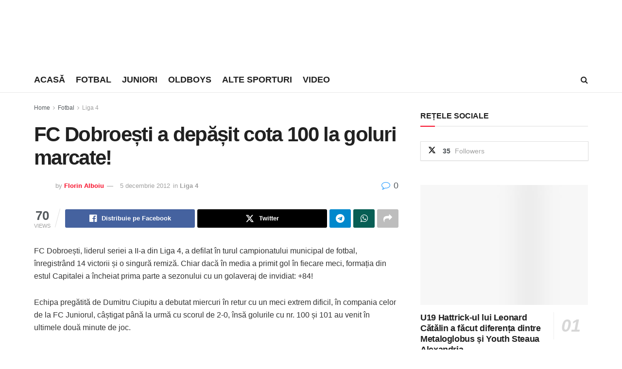

--- FILE ---
content_type: text/html; charset=UTF-8
request_url: https://sportb.ro/fc-dobroesti-a-depasit-cota-100-la-goluri-marcate/
body_size: 26932
content:
<!doctype html>
<!--[if lt IE 7]><html class="no-js lt-ie9 lt-ie8 lt-ie7" lang="ro-RO"> <![endif]-->
<!--[if IE 7]><html class="no-js lt-ie9 lt-ie8" lang="ro-RO"> <![endif]-->
<!--[if IE 8]><html class="no-js lt-ie9" lang="ro-RO"> <![endif]-->
<!--[if IE 9]><html class="no-js lt-ie10" lang="ro-RO"> <![endif]-->
<!--[if gt IE 8]><!--><html class="no-js" lang="ro-RO"> <!--<![endif]--><head><script data-no-optimize="1">var litespeed_docref=sessionStorage.getItem("litespeed_docref");litespeed_docref&&(Object.defineProperty(document,"referrer",{get:function(){return litespeed_docref}}),sessionStorage.removeItem("litespeed_docref"));</script> <meta http-equiv="Content-Type" content="text/html; charset=UTF-8" /><meta name='viewport' content='width=device-width, initial-scale=1, user-scalable=yes' /><link rel="profile" href="http://gmpg.org/xfn/11" /><link rel="pingback" href="https://sportb.ro/xmlrpc.php" /> <script type="litespeed/javascript">(()=>{var e={};e.g=function(){if("object"==typeof globalThis)return globalThis;try{return this||new Function("return this")()}catch(e){if("object"==typeof window)return window}}(),function({ampUrl:n,isCustomizePreview:t,isAmpDevMode:r,noampQueryVarName:o,noampQueryVarValue:s,disabledStorageKey:i,mobileUserAgents:a,regexRegex:c}){if("undefined"==typeof sessionStorage)return;const d=new RegExp(c);if(!a.some((e=>{const n=e.match(d);return!(!n||!new RegExp(n[1],n[2]).test(navigator.userAgent))||navigator.userAgent.includes(e)})))return;e.g.addEventListener("DOMContentLiteSpeedLoaded",(()=>{const e=document.getElementById("amp-mobile-version-switcher");if(!e)return;e.hidden=!1;const n=e.querySelector("a[href]");n&&n.addEventListener("click",(()=>{sessionStorage.removeItem(i)}))}));const g=r&&["paired-browsing-non-amp","paired-browsing-amp"].includes(window.name);if(sessionStorage.getItem(i)||t||g)return;const u=new URL(location.href),m=new URL(n);m.hash=u.hash,u.searchParams.has(o)&&s===u.searchParams.get(o)?sessionStorage.setItem(i,"1"):m.href!==u.href&&(window.stop(),location.replace(m.href))}({"ampUrl":"https:\/\/sportb.ro\/fc-dobroesti-a-depasit-cota-100-la-goluri-marcate\/?amp=1","noampQueryVarName":"noamp","noampQueryVarValue":"mobile","disabledStorageKey":"amp_mobile_redirect_disabled","mobileUserAgents":["Mobile","Android","Silk\/","Kindle","BlackBerry","Opera Mini","Opera Mobi"],"regexRegex":"^\\\/((?:.|\\n)+)\\\/([i]*)$","isCustomizePreview":!1,"isAmpDevMode":!1})})()</script> <meta name='robots' content='index, follow, max-image-preview:large, max-snippet:-1, max-video-preview:-1' /><style>img:is([sizes="auto" i], [sizes^="auto," i]) { contain-intrinsic-size: 3000px 1500px }</style> <script type="litespeed/javascript">var jnews_ajax_url='/?ajax-request=jnews'</script> <script type="litespeed/javascript">window.jnews=window.jnews||{},window.jnews.library=window.jnews.library||{},window.jnews.library=function(){"use strict";var e=this;e.win=window,e.doc=document,e.noop=function(){},e.globalBody=e.doc.getElementsByTagName("body")[0],e.globalBody=e.globalBody?e.globalBody:e.doc,e.win.jnewsDataStorage=e.win.jnewsDataStorage||{_storage:new WeakMap,put:function(e,t,n){this._storage.has(e)||this._storage.set(e,new Map),this._storage.get(e).set(t,n)},get:function(e,t){return this._storage.get(e).get(t)},has:function(e,t){return this._storage.has(e)&&this._storage.get(e).has(t)},remove:function(e,t){var n=this._storage.get(e).delete(t);return 0===!this._storage.get(e).size&&this._storage.delete(e),n}},e.windowWidth=function(){return e.win.innerWidth||e.docEl.clientWidth||e.globalBody.clientWidth},e.windowHeight=function(){return e.win.innerHeight||e.docEl.clientHeight||e.globalBody.clientHeight},e.requestAnimationFrame=e.win.requestAnimationFrame||e.win.webkitRequestAnimationFrame||e.win.mozRequestAnimationFrame||e.win.msRequestAnimationFrame||window.oRequestAnimationFrame||function(e){return setTimeout(e,1e3/60)},e.cancelAnimationFrame=e.win.cancelAnimationFrame||e.win.webkitCancelAnimationFrame||e.win.webkitCancelRequestAnimationFrame||e.win.mozCancelAnimationFrame||e.win.msCancelRequestAnimationFrame||e.win.oCancelRequestAnimationFrame||function(e){clearTimeout(e)},e.classListSupport="classList"in document.createElement("_"),e.hasClass=e.classListSupport?function(e,t){return e.classList.contains(t)}:function(e,t){return e.className.indexOf(t)>=0},e.addClass=e.classListSupport?function(t,n){e.hasClass(t,n)||t.classList.add(n)}:function(t,n){e.hasClass(t,n)||(t.className+=" "+n)},e.removeClass=e.classListSupport?function(t,n){e.hasClass(t,n)&&t.classList.remove(n)}:function(t,n){e.hasClass(t,n)&&(t.className=t.className.replace(n,""))},e.objKeys=function(e){var t=[];for(var n in e)Object.prototype.hasOwnProperty.call(e,n)&&t.push(n);return t},e.isObjectSame=function(e,t){var n=!0;return JSON.stringify(e)!==JSON.stringify(t)&&(n=!1),n},e.extend=function(){for(var e,t,n,o=arguments[0]||{},i=1,a=arguments.length;i<a;i++)if(null!==(e=arguments[i]))for(t in e)o!==(n=e[t])&&void 0!==n&&(o[t]=n);return o},e.dataStorage=e.win.jnewsDataStorage,e.isVisible=function(e){return 0!==e.offsetWidth&&0!==e.offsetHeight||e.getBoundingClientRect().length},e.getHeight=function(e){return e.offsetHeight||e.clientHeight||e.getBoundingClientRect().height},e.getWidth=function(e){return e.offsetWidth||e.clientWidth||e.getBoundingClientRect().width},e.supportsPassive=!1;try{var t=Object.defineProperty({},"passive",{get:function(){e.supportsPassive=!0}});"createEvent"in e.doc?e.win.addEventListener("test",null,t):"fireEvent"in e.doc&&e.win.attachEvent("test",null)}catch(e){}e.passiveOption=!!e.supportsPassive&&{passive:!0},e.setStorage=function(e,t){e="jnews-"+e;var n={expired:Math.floor(((new Date).getTime()+432e5)/1e3)};t=Object.assign(n,t);localStorage.setItem(e,JSON.stringify(t))},e.getStorage=function(e){e="jnews-"+e;var t=localStorage.getItem(e);return null!==t&&0<t.length?JSON.parse(localStorage.getItem(e)):{}},e.expiredStorage=function(){var t,n="jnews-";for(var o in localStorage)o.indexOf(n)>-1&&"undefined"!==(t=e.getStorage(o.replace(n,""))).expired&&t.expired<Math.floor((new Date).getTime()/1e3)&&localStorage.removeItem(o)},e.addEvents=function(t,n,o){for(var i in n){var a=["touchstart","touchmove"].indexOf(i)>=0&&!o&&e.passiveOption;"createEvent"in e.doc?t.addEventListener(i,n[i],a):"fireEvent"in e.doc&&t.attachEvent("on"+i,n[i])}},e.removeEvents=function(t,n){for(var o in n)"createEvent"in e.doc?t.removeEventListener(o,n[o]):"fireEvent"in e.doc&&t.detachEvent("on"+o,n[o])},e.triggerEvents=function(t,n,o){var i;o=o||{detail:null};return"createEvent"in e.doc?(!(i=e.doc.createEvent("CustomEvent")||new CustomEvent(n)).initCustomEvent||i.initCustomEvent(n,!0,!1,o),void t.dispatchEvent(i)):"fireEvent"in e.doc?((i=e.doc.createEventObject()).eventType=n,void t.fireEvent("on"+i.eventType,i)):void 0},e.getParents=function(t,n){void 0===n&&(n=e.doc);for(var o=[],i=t.parentNode,a=!1;!a;)if(i){var r=i;r.querySelectorAll(n).length?a=!0:(o.push(r),i=r.parentNode)}else o=[],a=!0;return o},e.forEach=function(e,t,n){for(var o=0,i=e.length;o<i;o++)t.call(n,e[o],o)},e.getText=function(e){return e.innerText||e.textContent},e.setText=function(e,t){var n="object"==typeof t?t.innerText||t.textContent:t;e.innerText&&(e.innerText=n),e.textContent&&(e.textContent=n)},e.httpBuildQuery=function(t){return e.objKeys(t).reduce(function t(n){var o=arguments.length>1&&void 0!==arguments[1]?arguments[1]:null;return function(i,a){var r=n[a];a=encodeURIComponent(a);var s=o?"".concat(o,"[").concat(a,"]"):a;return null==r||"function"==typeof r?(i.push("".concat(s,"=")),i):["number","boolean","string"].includes(typeof r)?(i.push("".concat(s,"=").concat(encodeURIComponent(r))),i):(i.push(e.objKeys(r).reduce(t(r,s),[]).join("&")),i)}}(t),[]).join("&")},e.get=function(t,n,o,i){return o="function"==typeof o?o:e.noop,e.ajax("GET",t,n,o,i)},e.post=function(t,n,o,i){return o="function"==typeof o?o:e.noop,e.ajax("POST",t,n,o,i)},e.ajax=function(t,n,o,i,a){var r=new XMLHttpRequest,s=n,c=e.httpBuildQuery(o);if(t=-1!=["GET","POST"].indexOf(t)?t:"GET",r.open(t,s+("GET"==t?"?"+c:""),!0),"POST"==t&&r.setRequestHeader("Content-type","application/x-www-form-urlencoded"),r.setRequestHeader("X-Requested-With","XMLHttpRequest"),r.onreadystatechange=function(){4===r.readyState&&200<=r.status&&300>r.status&&"function"==typeof i&&i.call(void 0,r.response)},void 0!==a&&!a){return{xhr:r,send:function(){r.send("POST"==t?c:null)}}}return r.send("POST"==t?c:null),{xhr:r}},e.scrollTo=function(t,n,o){function i(e,t,n){this.start=this.position(),this.change=e-this.start,this.currentTime=0,this.increment=20,this.duration=void 0===n?500:n,this.callback=t,this.finish=!1,this.animateScroll()}return Math.easeInOutQuad=function(e,t,n,o){return(e/=o/2)<1?n/2*e*e+t:-n/2*(--e*(e-2)-1)+t},i.prototype.stop=function(){this.finish=!0},i.prototype.move=function(t){e.doc.documentElement.scrollTop=t,e.globalBody.parentNode.scrollTop=t,e.globalBody.scrollTop=t},i.prototype.position=function(){return e.doc.documentElement.scrollTop||e.globalBody.parentNode.scrollTop||e.globalBody.scrollTop},i.prototype.animateScroll=function(){this.currentTime+=this.increment;var t=Math.easeInOutQuad(this.currentTime,this.start,this.change,this.duration);this.move(t),this.currentTime<this.duration&&!this.finish?e.requestAnimationFrame.call(e.win,this.animateScroll.bind(this)):this.callback&&"function"==typeof this.callback&&this.callback()},new i(t,n,o)},e.unwrap=function(t){var n,o=t;e.forEach(t,(function(e,t){n?n+=e:n=e})),o.replaceWith(n)},e.performance={start:function(e){performance.mark(e+"Start")},stop:function(e){performance.mark(e+"End"),performance.measure(e,e+"Start",e+"End")}},e.fps=function(){var t=0,n=0,o=0;!function(){var i=t=0,a=0,r=0,s=document.getElementById("fpsTable"),c=function(t){void 0===document.getElementsByTagName("body")[0]?e.requestAnimationFrame.call(e.win,(function(){c(t)})):document.getElementsByTagName("body")[0].appendChild(t)};null===s&&((s=document.createElement("div")).style.position="fixed",s.style.top="120px",s.style.left="10px",s.style.width="100px",s.style.height="20px",s.style.border="1px solid black",s.style.fontSize="11px",s.style.zIndex="100000",s.style.backgroundColor="white",s.id="fpsTable",c(s));var l=function(){o++,n=Date.now(),(a=(o/(r=(n-t)/1e3)).toPrecision(2))!=i&&(i=a,s.innerHTML=i+"fps"),1<r&&(t=n,o=0),e.requestAnimationFrame.call(e.win,l)};l()}()},e.instr=function(e,t){for(var n=0;n<t.length;n++)if(-1!==e.toLowerCase().indexOf(t[n].toLowerCase()))return!0},e.winLoad=function(t,n){function o(o){if("complete"===e.doc.readyState||"interactive"===e.doc.readyState)return!o||n?setTimeout(t,n||1):t(o),1}o()||e.addEvents(e.win,{load:o})},e.docReady=function(t,n){function o(o){if("complete"===e.doc.readyState||"interactive"===e.doc.readyState)return!o||n?setTimeout(t,n||1):t(o),1}o()||e.addEvents(e.doc,{DOMContentLiteSpeedLoaded:o})},e.fireOnce=function(){e.docReady((function(){e.assets=e.assets||[],e.assets.length&&(e.boot(),e.load_assets())}),50)},e.boot=function(){e.length&&e.doc.querySelectorAll("style[media]").forEach((function(e){"not all"==e.getAttribute("media")&&e.removeAttribute("media")}))},e.create_js=function(t,n){var o=e.doc.createElement("script");switch(o.setAttribute("src",t),n){case"defer":o.setAttribute("defer",!0);break;case"async":o.setAttribute("async",!0);break;case"deferasync":o.setAttribute("defer",!0),o.setAttribute("async",!0)}e.globalBody.appendChild(o)},e.load_assets=function(){"object"==typeof e.assets&&e.forEach(e.assets.slice(0),(function(t,n){var o="";t.defer&&(o+="defer"),t.async&&(o+="async"),e.create_js(t.url,o);var i=e.assets.indexOf(t);i>-1&&e.assets.splice(i,1)})),e.assets=jnewsoption.au_scripts=window.jnewsads=[]},e.setCookie=function(e,t,n){var o="";if(n){var i=new Date;i.setTime(i.getTime()+24*n*60*60*1e3),o="; expires="+i.toUTCString()}document.cookie=e+"="+(t||"")+o+"; path=/"},e.getCookie=function(e){for(var t=e+"=",n=document.cookie.split(";"),o=0;o<n.length;o++){for(var i=n[o];" "==i.charAt(0);)i=i.substring(1,i.length);if(0==i.indexOf(t))return i.substring(t.length,i.length)}return null},e.eraseCookie=function(e){document.cookie=e+"=; Path=/; Expires=Thu, 01 Jan 1970 00:00:01 GMT;"},e.docReady((function(){e.globalBody=e.globalBody==e.doc?e.doc.getElementsByTagName("body")[0]:e.globalBody,e.globalBody=e.globalBody?e.globalBody:e.doc})),e.winLoad((function(){e.winLoad((function(){var t=!1;if(void 0!==window.jnewsadmin)if(void 0!==window.file_version_checker){var n=e.objKeys(window.file_version_checker);n.length?n.forEach((function(e){t||"10.0.4"===window.file_version_checker[e]||(t=!0)})):t=!0}else t=!0;t&&(window.jnewsHelper.getMessage(),window.jnewsHelper.getNotice())}),2500)}))},window.jnews.library=new window.jnews.library</script> <title>FC Dobroești a depășit cota 100 la goluri marcate! - SPORTB.RO</title><link rel="canonical" href="https://sportb.ro/fc-dobroesti-a-depasit-cota-100-la-goluri-marcate/" /><meta property="og:locale" content="ro_RO" /><meta property="og:type" content="article" /><meta property="og:title" content="FC Dobroești a depășit cota 100 la goluri marcate! - SPORTB.RO" /><meta property="og:description" content="FC Dobroești, liderul seriei a II-a din Liga 4, a defilat în turul campionatului municipal de fotbal, înregistrând 14 victorii și o singură remiză. Chiar dacă în media a primit gol în fiecare meci, formația din estul Capitalei a încheiat prima parte a sezonului cu un golaveraj de invidiat: +84! Echipa pregătită de Dumitru Ciupitu [&hellip;]" /><meta property="og:url" content="https://sportb.ro/fc-dobroesti-a-depasit-cota-100-la-goluri-marcate/" /><meta property="og:site_name" content="SPORTB.RO" /><meta property="article:publisher" content="https://www.facebook.com/SportB.ro" /><meta property="article:author" content="https://www.facebook.com/alboiu" /><meta property="article:published_time" content="2012-12-05T17:16:47+00:00" /><meta property="article:modified_time" content="2012-12-05T17:31:52+00:00" /><meta property="og:image" content="https://sportb.ro/wp-content/uploads/2012/12/fc-juniorul-fc-dobroesti.jpg" /><meta property="og:image:width" content="610" /><meta property="og:image:height" content="400" /><meta property="og:image:type" content="image/jpeg" /><meta name="author" content="Florin Alboiu" /><meta name="twitter:card" content="summary_large_image" /><meta name="twitter:creator" content="@sportbro1" /><meta name="twitter:site" content="@sportbro1" /><meta name="twitter:label1" content="Scris de" /><meta name="twitter:data1" content="Florin Alboiu" /><meta name="twitter:label2" content="Timp estimat pentru citire" /><meta name="twitter:data2" content="1 minut" /> <script type="application/ld+json" class="yoast-schema-graph">{"@context":"https://schema.org","@graph":[{"@type":"Article","@id":"https://sportb.ro/fc-dobroesti-a-depasit-cota-100-la-goluri-marcate/#article","isPartOf":{"@id":"https://sportb.ro/fc-dobroesti-a-depasit-cota-100-la-goluri-marcate/"},"author":{"name":"Florin Alboiu","@id":"https://sportb.ro/#/schema/person/80132ad257bafc4817c23096e6a856f9"},"headline":"FC Dobroești a depășit cota 100 la goluri marcate!","datePublished":"2012-12-05T17:16:47+00:00","dateModified":"2012-12-05T17:31:52+00:00","mainEntityOfPage":{"@id":"https://sportb.ro/fc-dobroesti-a-depasit-cota-100-la-goluri-marcate/"},"wordCount":197,"commentCount":0,"publisher":{"@id":"https://sportb.ro/#organization"},"image":{"@id":"https://sportb.ro/fc-dobroesti-a-depasit-cota-100-la-goluri-marcate/#primaryimage"},"thumbnailUrl":"https://sportb.ro/wp-content/uploads/2012/12/fc-juniorul-fc-dobroesti.jpg","keywords":["fc dobroesti","principala","stiri","titluri"],"articleSection":["Liga 4"],"inLanguage":"ro-RO","potentialAction":[{"@type":"CommentAction","name":"Comment","target":["https://sportb.ro/fc-dobroesti-a-depasit-cota-100-la-goluri-marcate/#respond"]}]},{"@type":"WebPage","@id":"https://sportb.ro/fc-dobroesti-a-depasit-cota-100-la-goluri-marcate/","url":"https://sportb.ro/fc-dobroesti-a-depasit-cota-100-la-goluri-marcate/","name":"FC Dobroești a depășit cota 100 la goluri marcate! - SPORTB.RO","isPartOf":{"@id":"https://sportb.ro/#website"},"primaryImageOfPage":{"@id":"https://sportb.ro/fc-dobroesti-a-depasit-cota-100-la-goluri-marcate/#primaryimage"},"image":{"@id":"https://sportb.ro/fc-dobroesti-a-depasit-cota-100-la-goluri-marcate/#primaryimage"},"thumbnailUrl":"https://sportb.ro/wp-content/uploads/2012/12/fc-juniorul-fc-dobroesti.jpg","datePublished":"2012-12-05T17:16:47+00:00","dateModified":"2012-12-05T17:31:52+00:00","breadcrumb":{"@id":"https://sportb.ro/fc-dobroesti-a-depasit-cota-100-la-goluri-marcate/#breadcrumb"},"inLanguage":"ro-RO","potentialAction":[{"@type":"ReadAction","target":["https://sportb.ro/fc-dobroesti-a-depasit-cota-100-la-goluri-marcate/"]}]},{"@type":"ImageObject","inLanguage":"ro-RO","@id":"https://sportb.ro/fc-dobroesti-a-depasit-cota-100-la-goluri-marcate/#primaryimage","url":"https://sportb.ro/wp-content/uploads/2012/12/fc-juniorul-fc-dobroesti.jpg","contentUrl":"https://sportb.ro/wp-content/uploads/2012/12/fc-juniorul-fc-dobroesti.jpg","width":610,"height":400},{"@type":"BreadcrumbList","@id":"https://sportb.ro/fc-dobroesti-a-depasit-cota-100-la-goluri-marcate/#breadcrumb","itemListElement":[{"@type":"ListItem","position":1,"name":"Prima pagină","item":"https://sportb.ro/"},{"@type":"ListItem","position":2,"name":"FC Dobroești a depășit cota 100 la goluri marcate!"}]},{"@type":"WebSite","@id":"https://sportb.ro/#website","url":"https://sportb.ro/","name":"SPORTB.RO","description":"pentru bucureșteni","publisher":{"@id":"https://sportb.ro/#organization"},"potentialAction":[{"@type":"SearchAction","target":{"@type":"EntryPoint","urlTemplate":"https://sportb.ro/?s={search_term_string}"},"query-input":{"@type":"PropertyValueSpecification","valueRequired":true,"valueName":"search_term_string"}}],"inLanguage":"ro-RO"},{"@type":"Organization","@id":"https://sportb.ro/#organization","name":"SPORT B","url":"https://sportb.ro/","logo":{"@type":"ImageObject","inLanguage":"ro-RO","@id":"https://sportb.ro/#/schema/logo/image/","url":"https://sportb.ro/wp-content/uploads/2017/08/sportb-152.png","contentUrl":"https://sportb.ro/wp-content/uploads/2017/08/sportb-152.png","width":152,"height":152,"caption":"SPORT B"},"image":{"@id":"https://sportb.ro/#/schema/logo/image/"},"sameAs":["https://www.facebook.com/SportB.ro","https://x.com/sportbro1","https://www.instagram.com/sportb.ro/","https://ro.pinterest.com/sportb/","https://www.youtube.com/channel/UC_WGrf1bPQl-mBMMC8ufjDw"]},{"@type":"Person","@id":"https://sportb.ro/#/schema/person/80132ad257bafc4817c23096e6a856f9","name":"Florin Alboiu","image":{"@type":"ImageObject","inLanguage":"ro-RO","@id":"https://sportb.ro/#/schema/person/image/","url":"https://sportb.ro/wp-content/litespeed/avatar/89a2bb1624604ef11043ec25bde2eb0a.jpg?ver=1767856031","contentUrl":"https://sportb.ro/wp-content/litespeed/avatar/89a2bb1624604ef11043ec25bde2eb0a.jpg?ver=1767856031","caption":"Florin Alboiu"},"sameAs":["https://alboiu.ro","https://www.facebook.com/alboiu","https://instagram.com/alboiu/","https://www.linkedin.com/pub/florin-alboiu/79/69a/a5a"],"url":"https://sportb.ro/author/florin-alboiu/"}]}</script> <link rel='dns-prefetch' href='//www.googletagmanager.com' /><link rel='dns-prefetch' href='//pagead2.googlesyndication.com' /><link rel="alternate" type="application/rss+xml" title="SPORTB.RO &raquo; Flux" href="https://sportb.ro/feed/" /><link rel="alternate" type="application/rss+xml" title="SPORTB.RO &raquo; Flux comentarii" href="https://sportb.ro/comments/feed/" /><link data-optimized="2" rel="stylesheet" href="https://sportb.ro/wp-content/litespeed/css/2abcd1e2d76eb73392082b715b0118c7.css?ver=71df8" /><style id='classic-theme-styles-inline-css' type='text/css'>/*! This file is auto-generated */
.wp-block-button__link{color:#fff;background-color:#32373c;border-radius:9999px;box-shadow:none;text-decoration:none;padding:calc(.667em + 2px) calc(1.333em + 2px);font-size:1.125em}.wp-block-file__button{background:#32373c;color:#fff;text-decoration:none}</style><style id='global-styles-inline-css' type='text/css'>:root{--wp--preset--aspect-ratio--square: 1;--wp--preset--aspect-ratio--4-3: 4/3;--wp--preset--aspect-ratio--3-4: 3/4;--wp--preset--aspect-ratio--3-2: 3/2;--wp--preset--aspect-ratio--2-3: 2/3;--wp--preset--aspect-ratio--16-9: 16/9;--wp--preset--aspect-ratio--9-16: 9/16;--wp--preset--color--black: #000000;--wp--preset--color--cyan-bluish-gray: #abb8c3;--wp--preset--color--white: #ffffff;--wp--preset--color--pale-pink: #f78da7;--wp--preset--color--vivid-red: #cf2e2e;--wp--preset--color--luminous-vivid-orange: #ff6900;--wp--preset--color--luminous-vivid-amber: #fcb900;--wp--preset--color--light-green-cyan: #7bdcb5;--wp--preset--color--vivid-green-cyan: #00d084;--wp--preset--color--pale-cyan-blue: #8ed1fc;--wp--preset--color--vivid-cyan-blue: #0693e3;--wp--preset--color--vivid-purple: #9b51e0;--wp--preset--gradient--vivid-cyan-blue-to-vivid-purple: linear-gradient(135deg,rgba(6,147,227,1) 0%,rgb(155,81,224) 100%);--wp--preset--gradient--light-green-cyan-to-vivid-green-cyan: linear-gradient(135deg,rgb(122,220,180) 0%,rgb(0,208,130) 100%);--wp--preset--gradient--luminous-vivid-amber-to-luminous-vivid-orange: linear-gradient(135deg,rgba(252,185,0,1) 0%,rgba(255,105,0,1) 100%);--wp--preset--gradient--luminous-vivid-orange-to-vivid-red: linear-gradient(135deg,rgba(255,105,0,1) 0%,rgb(207,46,46) 100%);--wp--preset--gradient--very-light-gray-to-cyan-bluish-gray: linear-gradient(135deg,rgb(238,238,238) 0%,rgb(169,184,195) 100%);--wp--preset--gradient--cool-to-warm-spectrum: linear-gradient(135deg,rgb(74,234,220) 0%,rgb(151,120,209) 20%,rgb(207,42,186) 40%,rgb(238,44,130) 60%,rgb(251,105,98) 80%,rgb(254,248,76) 100%);--wp--preset--gradient--blush-light-purple: linear-gradient(135deg,rgb(255,206,236) 0%,rgb(152,150,240) 100%);--wp--preset--gradient--blush-bordeaux: linear-gradient(135deg,rgb(254,205,165) 0%,rgb(254,45,45) 50%,rgb(107,0,62) 100%);--wp--preset--gradient--luminous-dusk: linear-gradient(135deg,rgb(255,203,112) 0%,rgb(199,81,192) 50%,rgb(65,88,208) 100%);--wp--preset--gradient--pale-ocean: linear-gradient(135deg,rgb(255,245,203) 0%,rgb(182,227,212) 50%,rgb(51,167,181) 100%);--wp--preset--gradient--electric-grass: linear-gradient(135deg,rgb(202,248,128) 0%,rgb(113,206,126) 100%);--wp--preset--gradient--midnight: linear-gradient(135deg,rgb(2,3,129) 0%,rgb(40,116,252) 100%);--wp--preset--font-size--small: 13px;--wp--preset--font-size--medium: 20px;--wp--preset--font-size--large: 36px;--wp--preset--font-size--x-large: 42px;--wp--preset--spacing--20: 0.44rem;--wp--preset--spacing--30: 0.67rem;--wp--preset--spacing--40: 1rem;--wp--preset--spacing--50: 1.5rem;--wp--preset--spacing--60: 2.25rem;--wp--preset--spacing--70: 3.38rem;--wp--preset--spacing--80: 5.06rem;--wp--preset--shadow--natural: 6px 6px 9px rgba(0, 0, 0, 0.2);--wp--preset--shadow--deep: 12px 12px 50px rgba(0, 0, 0, 0.4);--wp--preset--shadow--sharp: 6px 6px 0px rgba(0, 0, 0, 0.2);--wp--preset--shadow--outlined: 6px 6px 0px -3px rgba(255, 255, 255, 1), 6px 6px rgba(0, 0, 0, 1);--wp--preset--shadow--crisp: 6px 6px 0px rgba(0, 0, 0, 1);}:where(.is-layout-flex){gap: 0.5em;}:where(.is-layout-grid){gap: 0.5em;}body .is-layout-flex{display: flex;}.is-layout-flex{flex-wrap: wrap;align-items: center;}.is-layout-flex > :is(*, div){margin: 0;}body .is-layout-grid{display: grid;}.is-layout-grid > :is(*, div){margin: 0;}:where(.wp-block-columns.is-layout-flex){gap: 2em;}:where(.wp-block-columns.is-layout-grid){gap: 2em;}:where(.wp-block-post-template.is-layout-flex){gap: 1.25em;}:where(.wp-block-post-template.is-layout-grid){gap: 1.25em;}.has-black-color{color: var(--wp--preset--color--black) !important;}.has-cyan-bluish-gray-color{color: var(--wp--preset--color--cyan-bluish-gray) !important;}.has-white-color{color: var(--wp--preset--color--white) !important;}.has-pale-pink-color{color: var(--wp--preset--color--pale-pink) !important;}.has-vivid-red-color{color: var(--wp--preset--color--vivid-red) !important;}.has-luminous-vivid-orange-color{color: var(--wp--preset--color--luminous-vivid-orange) !important;}.has-luminous-vivid-amber-color{color: var(--wp--preset--color--luminous-vivid-amber) !important;}.has-light-green-cyan-color{color: var(--wp--preset--color--light-green-cyan) !important;}.has-vivid-green-cyan-color{color: var(--wp--preset--color--vivid-green-cyan) !important;}.has-pale-cyan-blue-color{color: var(--wp--preset--color--pale-cyan-blue) !important;}.has-vivid-cyan-blue-color{color: var(--wp--preset--color--vivid-cyan-blue) !important;}.has-vivid-purple-color{color: var(--wp--preset--color--vivid-purple) !important;}.has-black-background-color{background-color: var(--wp--preset--color--black) !important;}.has-cyan-bluish-gray-background-color{background-color: var(--wp--preset--color--cyan-bluish-gray) !important;}.has-white-background-color{background-color: var(--wp--preset--color--white) !important;}.has-pale-pink-background-color{background-color: var(--wp--preset--color--pale-pink) !important;}.has-vivid-red-background-color{background-color: var(--wp--preset--color--vivid-red) !important;}.has-luminous-vivid-orange-background-color{background-color: var(--wp--preset--color--luminous-vivid-orange) !important;}.has-luminous-vivid-amber-background-color{background-color: var(--wp--preset--color--luminous-vivid-amber) !important;}.has-light-green-cyan-background-color{background-color: var(--wp--preset--color--light-green-cyan) !important;}.has-vivid-green-cyan-background-color{background-color: var(--wp--preset--color--vivid-green-cyan) !important;}.has-pale-cyan-blue-background-color{background-color: var(--wp--preset--color--pale-cyan-blue) !important;}.has-vivid-cyan-blue-background-color{background-color: var(--wp--preset--color--vivid-cyan-blue) !important;}.has-vivid-purple-background-color{background-color: var(--wp--preset--color--vivid-purple) !important;}.has-black-border-color{border-color: var(--wp--preset--color--black) !important;}.has-cyan-bluish-gray-border-color{border-color: var(--wp--preset--color--cyan-bluish-gray) !important;}.has-white-border-color{border-color: var(--wp--preset--color--white) !important;}.has-pale-pink-border-color{border-color: var(--wp--preset--color--pale-pink) !important;}.has-vivid-red-border-color{border-color: var(--wp--preset--color--vivid-red) !important;}.has-luminous-vivid-orange-border-color{border-color: var(--wp--preset--color--luminous-vivid-orange) !important;}.has-luminous-vivid-amber-border-color{border-color: var(--wp--preset--color--luminous-vivid-amber) !important;}.has-light-green-cyan-border-color{border-color: var(--wp--preset--color--light-green-cyan) !important;}.has-vivid-green-cyan-border-color{border-color: var(--wp--preset--color--vivid-green-cyan) !important;}.has-pale-cyan-blue-border-color{border-color: var(--wp--preset--color--pale-cyan-blue) !important;}.has-vivid-cyan-blue-border-color{border-color: var(--wp--preset--color--vivid-cyan-blue) !important;}.has-vivid-purple-border-color{border-color: var(--wp--preset--color--vivid-purple) !important;}.has-vivid-cyan-blue-to-vivid-purple-gradient-background{background: var(--wp--preset--gradient--vivid-cyan-blue-to-vivid-purple) !important;}.has-light-green-cyan-to-vivid-green-cyan-gradient-background{background: var(--wp--preset--gradient--light-green-cyan-to-vivid-green-cyan) !important;}.has-luminous-vivid-amber-to-luminous-vivid-orange-gradient-background{background: var(--wp--preset--gradient--luminous-vivid-amber-to-luminous-vivid-orange) !important;}.has-luminous-vivid-orange-to-vivid-red-gradient-background{background: var(--wp--preset--gradient--luminous-vivid-orange-to-vivid-red) !important;}.has-very-light-gray-to-cyan-bluish-gray-gradient-background{background: var(--wp--preset--gradient--very-light-gray-to-cyan-bluish-gray) !important;}.has-cool-to-warm-spectrum-gradient-background{background: var(--wp--preset--gradient--cool-to-warm-spectrum) !important;}.has-blush-light-purple-gradient-background{background: var(--wp--preset--gradient--blush-light-purple) !important;}.has-blush-bordeaux-gradient-background{background: var(--wp--preset--gradient--blush-bordeaux) !important;}.has-luminous-dusk-gradient-background{background: var(--wp--preset--gradient--luminous-dusk) !important;}.has-pale-ocean-gradient-background{background: var(--wp--preset--gradient--pale-ocean) !important;}.has-electric-grass-gradient-background{background: var(--wp--preset--gradient--electric-grass) !important;}.has-midnight-gradient-background{background: var(--wp--preset--gradient--midnight) !important;}.has-small-font-size{font-size: var(--wp--preset--font-size--small) !important;}.has-medium-font-size{font-size: var(--wp--preset--font-size--medium) !important;}.has-large-font-size{font-size: var(--wp--preset--font-size--large) !important;}.has-x-large-font-size{font-size: var(--wp--preset--font-size--x-large) !important;}
:where(.wp-block-post-template.is-layout-flex){gap: 1.25em;}:where(.wp-block-post-template.is-layout-grid){gap: 1.25em;}
:where(.wp-block-columns.is-layout-flex){gap: 2em;}:where(.wp-block-columns.is-layout-grid){gap: 2em;}
:root :where(.wp-block-pullquote){font-size: 1.5em;line-height: 1.6;}</style> <script type="litespeed/javascript" data-src="https://sportb.ro/wp-includes/js/jquery/jquery.min.js" id="jquery-core-js"></script> 
 <script type="litespeed/javascript" data-src="https://www.googletagmanager.com/gtag/js?id=G-44K4HDPKTN" id="google_gtagjs-js"></script> <script id="google_gtagjs-js-after" type="litespeed/javascript">window.dataLayer=window.dataLayer||[];function gtag(){dataLayer.push(arguments)}
gtag("set","linker",{"domains":["sportb.ro"]});gtag("js",new Date());gtag("set","developer_id.dZTNiMT",!0);gtag("config","G-44K4HDPKTN")</script> <script></script><link rel="https://api.w.org/" href="https://sportb.ro/wp-json/" /><link rel="alternate" title="JSON" type="application/json" href="https://sportb.ro/wp-json/wp/v2/posts/7676" /><link rel="EditURI" type="application/rsd+xml" title="RSD" href="https://sportb.ro/xmlrpc.php?rsd" /><meta name="generator" content="WordPress 6.8.3" /><link rel='shortlink' href='https://sportb.ro/?p=7676' /><link rel="alternate" title="oEmbed (JSON)" type="application/json+oembed" href="https://sportb.ro/wp-json/oembed/1.0/embed?url=https%3A%2F%2Fsportb.ro%2Ffc-dobroesti-a-depasit-cota-100-la-goluri-marcate%2F" /><link rel="alternate" title="oEmbed (XML)" type="text/xml+oembed" href="https://sportb.ro/wp-json/oembed/1.0/embed?url=https%3A%2F%2Fsportb.ro%2Ffc-dobroesti-a-depasit-cota-100-la-goluri-marcate%2F&#038;format=xml" /><meta name="generator" content="Site Kit by Google 1.165.0" /><link rel="alternate" type="text/html" media="only screen and (max-width: 640px)" href="https://sportb.ro/fc-dobroesti-a-depasit-cota-100-la-goluri-marcate/?amp=1"><meta name="google-adsense-platform-account" content="ca-host-pub-2644536267352236"><meta name="google-adsense-platform-domain" content="sitekit.withgoogle.com"><meta name="generator" content="Powered by WPBakery Page Builder - drag and drop page builder for WordPress."/>
<noscript><style>.lazyload[data-src]{display:none !important;}</style></noscript><style>.lazyload{background-image:none !important;}.lazyload:before{background-image:none !important;}</style><link rel="amphtml" href="https://sportb.ro/fc-dobroesti-a-depasit-cota-100-la-goluri-marcate/?amp=1">
 <script type="litespeed/javascript" data-src="https://pagead2.googlesyndication.com/pagead/js/adsbygoogle.js?client=ca-pub-5883362625572891&amp;host=ca-host-pub-2644536267352236" crossorigin="anonymous"></script> <style>#amp-mobile-version-switcher{left:0;position:absolute;width:100%;z-index:100}#amp-mobile-version-switcher>a{background-color:#444;border:0;color:#eaeaea;display:block;font-family:-apple-system,BlinkMacSystemFont,Segoe UI,Roboto,Oxygen-Sans,Ubuntu,Cantarell,Helvetica Neue,sans-serif;font-size:16px;font-weight:600;padding:15px 0;text-align:center;-webkit-text-decoration:none;text-decoration:none}#amp-mobile-version-switcher>a:active,#amp-mobile-version-switcher>a:focus,#amp-mobile-version-switcher>a:hover{-webkit-text-decoration:underline;text-decoration:underline}</style><script type='application/ld+json'>{"@context":"http:\/\/schema.org","@type":"Organization","@id":"https:\/\/sportb.ro\/#organization","url":"https:\/\/sportb.ro\/","name":"SPORTB.RO - SPORT BUCURE\u0218TI","logo":{"@type":"ImageObject","url":"https:\/\/sportb.ro\/wp-content\/uploads\/2017\/10\/logo-nou-SPORT-BUCURESTI-544.png"},"sameAs":["https:\/\/www.facebook.com\/SportB.ro\/","https:\/\/twitter.com\/sportbro1"],"contactPoint":{"@type":"ContactPoint","telephone":"+40 754929298","contactType":"technical support","areaServed":["RO"]}}</script> <script type='application/ld+json'>{"@context":"http:\/\/schema.org","@type":"WebSite","@id":"https:\/\/sportb.ro\/#website","url":"https:\/\/sportb.ro\/","name":"SPORTB.RO - SPORT BUCURE\u0218TI","potentialAction":{"@type":"SearchAction","target":"https:\/\/sportb.ro\/?s={search_term_string}","query-input":"required name=search_term_string"}}</script> <link rel="icon" href="https://sportb.ro/wp-content/uploads/2017/08/sportb-120-60x60.png" sizes="32x32" /><link rel="icon" href="https://sportb.ro/wp-content/uploads/2017/08/sportb-120.png" sizes="192x192" /><link rel="apple-touch-icon" href="https://sportb.ro/wp-content/uploads/2017/08/sportb-120.png" /><meta name="msapplication-TileImage" content="https://sportb.ro/wp-content/uploads/2017/08/sportb-120.png" /><style id="jeg_dynamic_css" type="text/css" data-type="jeg_custom-css">.jeg_midbar, .jeg_midbar.dark { border-bottom-width : 0px; } .jeg_main_menu > li > a { font-size: 18px;  }</style><style type="text/css">.no_thumbnail .jeg_thumb,
					.thumbnail-container.no_thumbnail {
					    display: none !important;
					}
					.jeg_search_result .jeg_pl_xs_3.no_thumbnail .jeg_postblock_content,
					.jeg_sidefeed .jeg_pl_xs_3.no_thumbnail .jeg_postblock_content,
					.jeg_pl_sm.no_thumbnail .jeg_postblock_content {
					    margin-left: 0;
					}
					.jeg_postblock_11 .no_thumbnail .jeg_postblock_content,
					.jeg_postblock_12 .no_thumbnail .jeg_postblock_content,
					.jeg_postblock_12.jeg_col_3o3 .no_thumbnail .jeg_postblock_content  {
					    margin-top: 0;
					}
					.jeg_postblock_15 .jeg_pl_md_box.no_thumbnail .jeg_postblock_content,
					.jeg_postblock_19 .jeg_pl_md_box.no_thumbnail .jeg_postblock_content,
					.jeg_postblock_24 .jeg_pl_md_box.no_thumbnail .jeg_postblock_content,
					.jeg_sidefeed .jeg_pl_md_box .jeg_postblock_content {
					    position: relative;
					}
					.jeg_postblock_carousel_2 .no_thumbnail .jeg_post_title a,
					.jeg_postblock_carousel_2 .no_thumbnail .jeg_post_title a:hover,
					.jeg_postblock_carousel_2 .no_thumbnail .jeg_post_meta .fa {
					    color: #212121 !important;
					} 
					.jnews-dark-mode .jeg_postblock_carousel_2 .no_thumbnail .jeg_post_title a,
					.jnews-dark-mode .jeg_postblock_carousel_2 .no_thumbnail .jeg_post_title a:hover,
					.jnews-dark-mode .jeg_postblock_carousel_2 .no_thumbnail .jeg_post_meta .fa {
					    color: #fff !important;
					}</style><noscript><style>.wpb_animate_when_almost_visible { opacity: 1; }</style></noscript></head><body class="wp-singular post-template-default single single-post postid-7676 single-format-standard wp-embed-responsive wp-theme-jnews jeg_toggle_light jeg_single_tpl_1 jnews jsc_normal wpb-js-composer js-comp-ver-8.7.2 vc_responsive"><div class="jeg_ad jeg_ad_top jnews_header_top_ads"><div class='ads-wrapper  '></div></div><div class="jeg_viewport"><div class="jeg_header_wrapper"><div class="jeg_header_instagram_wrapper"></div><div class="jeg_header normal"><div class="jeg_midbar jeg_container jeg_navbar_wrapper normal"><div class="container"><div class="jeg_nav_row"><div class="jeg_nav_col jeg_nav_left jeg_nav_normal"><div class="item_wrap jeg_nav_alignleft"><div class="jeg_nav_item jeg_logo jeg_desktop_logo"><div class="site-title">
<a href="https://sportb.ro/" aria-label="Visit Homepage" style="padding: 0 0 0 0;">
<img class="jeg_logo_img lazyload" src="[data-uri]"  alt="SPORTB.RO"data-light-src="https://sportb.ro/wp-content/uploads/2017/10/logo-nou-SPORT-BUCURESTI-272-90.png" data-light-srcset="https://sportb.ro/wp-content/uploads/2017/10/logo-nou-SPORT-BUCURESTI-272-90.png 1x,  2x" data-dark-src="" data-dark-srcset=" 1x, https://sportb.ro/wp-content/uploads/2017/10/logo-nou-SPORT-BUCURESTI-544.png 2x"width="272" height="93" data-src="https://sportb.ro/wp-content/uploads/2017/10/logo-nou-SPORT-BUCURESTI-272-90.png" decoding="async" width="272" data-eio-rwidth="272" data-eio-rheight="93"><noscript><img class='jeg_logo_img' src="https://sportb.ro/wp-content/uploads/2017/10/logo-nou-SPORT-BUCURESTI-272-90.png"  alt="SPORTB.RO"data-light-src="https://sportb.ro/wp-content/uploads/2017/10/logo-nou-SPORT-BUCURESTI-272-90.png" data-light-srcset="https://sportb.ro/wp-content/uploads/2017/10/logo-nou-SPORT-BUCURESTI-272-90.png 1x,  2x" data-dark-src="" data-dark-srcset=" 1x, https://sportb.ro/wp-content/uploads/2017/10/logo-nou-SPORT-BUCURESTI-544.png 2x"width="272" height="93" data-eio="l"></noscript>			</a></div></div></div></div><div class="jeg_nav_col jeg_nav_center jeg_nav_normal"><div class="item_wrap jeg_nav_aligncenter"></div></div><div class="jeg_nav_col jeg_nav_right jeg_nav_normal"><div class="item_wrap jeg_nav_aligncenter"><div class="jeg_nav_item jeg_ad jeg_ad_top jnews_header_ads"><div class='ads-wrapper  '><div class='ads_code'><a href="https://anticariatbucuresti.com"><img src="[data-uri]" border="0" width="720" height="90" alt="ANTICARIAT BUCUREȘTI" data-src="https://sportb.ro/wp-content/uploads/2021/09/anticariat-bucuresti-720.jpg.webp" decoding="async" class="lazyload" data-eio-rwidth="728" data-eio-rheight="90"><noscript><img src="https://sportb.ro/wp-content/uploads/2021/09/anticariat-bucuresti-720.jpg.webp" border="0" width="720" height="90" alt="ANTICARIAT BUCUREȘTI" data-eio="l"></noscript></a></div></div></div></div></div></div></div></div><div class="jeg_bottombar jeg_navbar jeg_container jeg_navbar_wrapper jeg_navbar_normal jeg_navbar_normal"><div class="container"><div class="jeg_nav_row"><div class="jeg_nav_col jeg_nav_left jeg_nav_grow"><div class="item_wrap jeg_nav_alignleft"><div class="jeg_nav_item jeg_main_menu_wrapper"><div class="jeg_mainmenu_wrap"><ul class="jeg_menu jeg_main_menu jeg_menu_style_1" data-animation="animate"><li id="menu-item-22147" class="menu-item menu-item-type-post_type menu-item-object-page menu-item-home menu-item-22147 bgnav" data-item-row="default" ><a href="https://sportb.ro/">ACASĂ</a></li><li id="menu-item-13" class="menu-item menu-item-type-taxonomy menu-item-object-category current-post-ancestor menu-item-13 bgnav" data-item-row="default" ><a href="https://sportb.ro/fotbal/">FOTBAL</a></li><li id="menu-item-17877" class="menu-item menu-item-type-taxonomy menu-item-object-category menu-item-17877 bgnav" data-item-row="default" ><a href="https://sportb.ro/juniori/">JUNIORI</a></li><li id="menu-item-15514" class="menu-item menu-item-type-taxonomy menu-item-object-category menu-item-15514 bgnav" data-item-row="default" ><a href="https://sportb.ro/fotbal/oldboys-fotbal/">OLDBOYS</a></li><li id="menu-item-38" class="menu-item menu-item-type-taxonomy menu-item-object-category menu-item-38 bgnav" data-item-row="default" ><a href="https://sportb.ro/sporturi/">ALTE SPORTURI</a></li><li id="menu-item-22611" class="menu-item menu-item-type-post_type menu-item-object-page menu-item-22611 bgnav" data-item-row="default" ><a href="https://sportb.ro/video/">VIDEO</a></li></ul></div></div></div></div><div class="jeg_nav_col jeg_nav_center jeg_nav_normal"><div class="item_wrap jeg_nav_aligncenter"></div></div><div class="jeg_nav_col jeg_nav_right jeg_nav_normal"><div class="item_wrap jeg_nav_alignright"><div class="jeg_nav_item jeg_search_wrapper search_icon jeg_search_popup_expand">
<a href="#" class="jeg_search_toggle" aria-label="Search Button"><i class="fa fa-search"></i></a><form action="https://sportb.ro/" method="get" class="jeg_search_form" target="_top">
<input name="s" class="jeg_search_input" placeholder="Search..." type="text" value="" autocomplete="off">
<button aria-label="Search Button" type="submit" class="jeg_search_button btn"><i class="fa fa-search"></i></button></form><div class="jeg_search_result jeg_search_hide with_result"><div class="search-result-wrapper"></div><div class="search-link search-noresult">
No Result</div><div class="search-link search-all-button">
<i class="fa fa-search"></i> View All Result</div></div></div></div></div></div></div></div></div></div><div class="jeg_header_sticky"><div class="sticky_blankspace"></div><div class="jeg_header normal"><div class="jeg_container"><div data-mode="scroll" class="jeg_stickybar jeg_navbar jeg_navbar_wrapper jeg_navbar_normal jeg_navbar_normal"><div class="container"><div class="jeg_nav_row"><div class="jeg_nav_col jeg_nav_left jeg_nav_grow"><div class="item_wrap jeg_nav_alignleft"><div class="jeg_nav_item jeg_main_menu_wrapper"><div class="jeg_mainmenu_wrap"><ul class="jeg_menu jeg_main_menu jeg_menu_style_1" data-animation="animate"><li id="menu-item-22147" class="menu-item menu-item-type-post_type menu-item-object-page menu-item-home menu-item-22147 bgnav" data-item-row="default" ><a href="https://sportb.ro/">ACASĂ</a></li><li id="menu-item-13" class="menu-item menu-item-type-taxonomy menu-item-object-category current-post-ancestor menu-item-13 bgnav" data-item-row="default" ><a href="https://sportb.ro/fotbal/">FOTBAL</a></li><li id="menu-item-17877" class="menu-item menu-item-type-taxonomy menu-item-object-category menu-item-17877 bgnav" data-item-row="default" ><a href="https://sportb.ro/juniori/">JUNIORI</a></li><li id="menu-item-15514" class="menu-item menu-item-type-taxonomy menu-item-object-category menu-item-15514 bgnav" data-item-row="default" ><a href="https://sportb.ro/fotbal/oldboys-fotbal/">OLDBOYS</a></li><li id="menu-item-38" class="menu-item menu-item-type-taxonomy menu-item-object-category menu-item-38 bgnav" data-item-row="default" ><a href="https://sportb.ro/sporturi/">ALTE SPORTURI</a></li><li id="menu-item-22611" class="menu-item menu-item-type-post_type menu-item-object-page menu-item-22611 bgnav" data-item-row="default" ><a href="https://sportb.ro/video/">VIDEO</a></li></ul></div></div></div></div><div class="jeg_nav_col jeg_nav_center jeg_nav_normal"><div class="item_wrap jeg_nav_aligncenter"></div></div><div class="jeg_nav_col jeg_nav_right jeg_nav_normal"><div class="item_wrap jeg_nav_alignright"><div class="jeg_nav_item jeg_search_wrapper search_icon jeg_search_popup_expand">
<a href="#" class="jeg_search_toggle" aria-label="Search Button"><i class="fa fa-search"></i></a><form action="https://sportb.ro/" method="get" class="jeg_search_form" target="_top">
<input name="s" class="jeg_search_input" placeholder="Search..." type="text" value="" autocomplete="off">
<button aria-label="Search Button" type="submit" class="jeg_search_button btn"><i class="fa fa-search"></i></button></form><div class="jeg_search_result jeg_search_hide with_result"><div class="search-result-wrapper"></div><div class="search-link search-noresult">
No Result</div><div class="search-link search-all-button">
<i class="fa fa-search"></i> View All Result</div></div></div></div></div></div></div></div></div></div></div><div class="jeg_navbar_mobile_wrapper"><div class="jeg_navbar_mobile" data-mode="scroll"><div class="jeg_mobile_bottombar jeg_mobile_midbar jeg_container dark"><div class="container"><div class="jeg_nav_row"><div class="jeg_nav_col jeg_nav_left jeg_nav_normal"><div class="item_wrap jeg_nav_alignleft"><div class="jeg_nav_item">
<a href="#" aria-label="Show Menu" class="toggle_btn jeg_mobile_toggle"><i class="fa fa-bars"></i></a></div></div></div><div class="jeg_nav_col jeg_nav_center jeg_nav_grow"><div class="item_wrap jeg_nav_aligncenter"><div class="jeg_nav_item jeg_mobile_logo"><div class="site-title">
<a href="https://sportb.ro/" aria-label="Visit Homepage">
<img class="jeg_logo_img lazyload" src="[data-uri]"  alt="SPORTB.RO"data-light-src="https://sportb.ro/wp-content/uploads/2017/10/logo-nou-SPORT-BUCURESTI-544.png" data-light-srcset="https://sportb.ro/wp-content/uploads/2017/10/logo-nou-SPORT-BUCURESTI-544.png 1x, https://sportb.ro/wp-content/uploads/2017/10/logo-nou-SPORT-BUCURESTI-544.png 2x" data-dark-src="https://sportb.ro/wp-content/uploads/2017/10/logo-nou-SPORT-BUCURESTI-544.png" data-dark-srcset="https://sportb.ro/wp-content/uploads/2017/10/logo-nou-SPORT-BUCURESTI-544.png 1x, https://sportb.ro/wp-content/uploads/2017/10/logo-nou-SPORT-BUCURESTI-544.png 2x"width="544" height="185" data-src="https://sportb.ro/wp-content/uploads/2017/10/logo-nou-SPORT-BUCURESTI-544.png" decoding="async" data-srcset="https://sportb.ro/wp-content/uploads/2017/10/logo-nou-SPORT-BUCURESTI-544.png 1x, https://sportb.ro/wp-content/uploads/2017/10/logo-nou-SPORT-BUCURESTI-544.png 2x" width="544" data-eio-rwidth="544" data-eio-rheight="185"><noscript><img class='jeg_logo_img' src="https://sportb.ro/wp-content/uploads/2017/10/logo-nou-SPORT-BUCURESTI-544.png" srcset="https://sportb.ro/wp-content/uploads/2017/10/logo-nou-SPORT-BUCURESTI-544.png 1x, https://sportb.ro/wp-content/uploads/2017/10/logo-nou-SPORT-BUCURESTI-544.png 2x" alt="SPORTB.RO"data-light-src="https://sportb.ro/wp-content/uploads/2017/10/logo-nou-SPORT-BUCURESTI-544.png" data-light-srcset="https://sportb.ro/wp-content/uploads/2017/10/logo-nou-SPORT-BUCURESTI-544.png 1x, https://sportb.ro/wp-content/uploads/2017/10/logo-nou-SPORT-BUCURESTI-544.png 2x" data-dark-src="https://sportb.ro/wp-content/uploads/2017/10/logo-nou-SPORT-BUCURESTI-544.png" data-dark-srcset="https://sportb.ro/wp-content/uploads/2017/10/logo-nou-SPORT-BUCURESTI-544.png 1x, https://sportb.ro/wp-content/uploads/2017/10/logo-nou-SPORT-BUCURESTI-544.png 2x"width="544" height="185" data-eio="l"></noscript>			</a></div></div></div></div><div class="jeg_nav_col jeg_nav_right jeg_nav_normal"><div class="item_wrap jeg_nav_alignright"><div class="jeg_nav_item jeg_search_wrapper jeg_search_popup_expand">
<a href="#" aria-label="Search Button" class="jeg_search_toggle"><i class="fa fa-search"></i></a><form action="https://sportb.ro/" method="get" class="jeg_search_form" target="_top">
<input name="s" class="jeg_search_input" placeholder="Search..." type="text" value="" autocomplete="off">
<button aria-label="Search Button" type="submit" class="jeg_search_button btn"><i class="fa fa-search"></i></button></form><div class="jeg_search_result jeg_search_hide with_result"><div class="search-result-wrapper"></div><div class="search-link search-noresult">
No Result</div><div class="search-link search-all-button">
<i class="fa fa-search"></i> View All Result</div></div></div></div></div></div></div></div></div><div class="sticky_blankspace" style="height: 60px;"></div></div><div class="jeg_ad jeg_ad_top jnews_header_bottom_ads"><div class='ads-wrapper  '></div></div><div class="post-wrapper"><div class="post-wrap" ><div class="jeg_main "><div class="jeg_container"><div class="jeg_content jeg_singlepage"><div class="container"><div class="jeg_ad jeg_article jnews_article_top_ads"><div class='ads-wrapper  '></div></div><div class="row"><div class="jeg_main_content col-md-8"><div class="jeg_inner_content"><div class="jeg_breadcrumbs jeg_breadcrumb_container"><div id="breadcrumbs"><span class="">
<a href="https://sportb.ro">Home</a>
</span><i class="fa fa-angle-right"></i><span class="">
<a href="https://sportb.ro/fotbal/">Fotbal</a>
</span><i class="fa fa-angle-right"></i><span class="breadcrumb_last_link">
<a href="https://sportb.ro/fotbal/liga-4/">Liga 4</a>
</span></div></div><div class="entry-header"><h1 class="jeg_post_title">FC Dobroești a depășit cota 100 la goluri marcate!</h1><div class="jeg_meta_container"><div class="jeg_post_meta jeg_post_meta_1"><div class="meta_left"><div class="jeg_meta_author">
<img alt='Florin Alboiu' src="[data-uri]"  class="avatar avatar-80 photo lazyload" height='80' width='80' decoding='async' data-src="https://sportb.ro/wp-content/litespeed/avatar/041cba95d2bd54e0d86e8ff97d2f8557.jpg?ver=1767856029" data-srcset="https://sportb.ro/wp-content/litespeed/avatar/d3c4b88c99b3dc036ffef9bef377cb0d.jpg?ver=1767856030 2x" data-eio-rwidth="80" data-eio-rheight="80" /><noscript><img alt='Florin Alboiu' src='https://sportb.ro/wp-content/litespeed/avatar/041cba95d2bd54e0d86e8ff97d2f8557.jpg?ver=1767856029' srcset='https://sportb.ro/wp-content/litespeed/avatar/d3c4b88c99b3dc036ffef9bef377cb0d.jpg?ver=1767856030 2x' class='avatar avatar-80 photo' height='80' width='80' decoding='async' data-eio="l" /></noscript>					<span class="meta_text">by</span>
<a href="https://sportb.ro/author/florin-alboiu/">Florin Alboiu</a></div><div class="jeg_meta_date">
<a href="https://sportb.ro/fc-dobroesti-a-depasit-cota-100-la-goluri-marcate/">5 decembrie 2012</a></div><div class="jeg_meta_category">
<span><span class="meta_text">in</span>
<a href="https://sportb.ro/fotbal/liga-4/" rel="category tag">Liga 4</a>				</span></div></div><div class="meta_right"><div class="jeg_meta_comment"><a href="https://sportb.ro/fc-dobroesti-a-depasit-cota-100-la-goluri-marcate/#respond"><i
class="fa fa-comment-o"></i> 0</a></div></div></div></div></div><div class="jeg_share_top_container"><div class="jeg_share_button clearfix"><div class="jeg_share_stats"><div class="jeg_views_count"><div class="counts">70</div>
<span class="sharetext">VIEWS</span></div></div><div class="jeg_sharelist">
<a href="http://www.facebook.com/sharer.php?u=https%3A%2F%2Fsportb.ro%2Ffc-dobroesti-a-depasit-cota-100-la-goluri-marcate%2F" rel='nofollow' aria-label='Share on Facebook' class="jeg_btn-facebook expanded"><i class="fa fa-facebook-official"></i><span>Distribuie pe Facebook</span></a><a href="https://twitter.com/intent/tweet?text=FC%20Dobroe%C8%99ti%20a%20dep%C4%83%C8%99it%20cota%20100%20la%20goluri%20marcate%21%20via%20%40sportbro1&url=https%3A%2F%2Fsportb.ro%2Ffc-dobroesti-a-depasit-cota-100-la-goluri-marcate%2F" rel='nofollow' aria-label='Share on Twitter' class="jeg_btn-twitter expanded"><i class="fa fa-twitter"><svg xmlns="http://www.w3.org/2000/svg" height="1em" viewBox="0 0 512 512"><path d="M389.2 48h70.6L305.6 224.2 487 464H345L233.7 318.6 106.5 464H35.8L200.7 275.5 26.8 48H172.4L272.9 180.9 389.2 48zM364.4 421.8h39.1L151.1 88h-42L364.4 421.8z"/></svg></i><span>Twitter</span></a><a href="https://telegram.me/share/url?url=https%3A%2F%2Fsportb.ro%2Ffc-dobroesti-a-depasit-cota-100-la-goluri-marcate%2F&text=FC%20Dobroe%C8%99ti%20a%20dep%C4%83%C8%99it%20cota%20100%20la%20goluri%20marcate%21" rel='nofollow' aria-label='Share on Telegram' class="jeg_btn-telegram "><i class="fa fa-telegram"></i></a><a href="//api.whatsapp.com/send?text=FC%20Dobroe%C8%99ti%20a%20dep%C4%83%C8%99it%20cota%20100%20la%20goluri%20marcate%21%0Ahttps%3A%2F%2Fsportb.ro%2Ffc-dobroesti-a-depasit-cota-100-la-goluri-marcate%2F" rel='nofollow' aria-label='Share on Whatsapp' data-action="share/whatsapp/share"  class="jeg_btn-whatsapp "><i class="fa fa-whatsapp"></i></a><div class="share-secondary">
<a href="https://www.linkedin.com/shareArticle?url=https%3A%2F%2Fsportb.ro%2Ffc-dobroesti-a-depasit-cota-100-la-goluri-marcate%2F&title=FC%20Dobroe%C8%99ti%20a%20dep%C4%83%C8%99it%20cota%20100%20la%20goluri%20marcate%21" rel='nofollow' aria-label='Share on Linkedin' class="jeg_btn-linkedin "><i class="fa fa-linkedin"></i></a><a href="https://www.pinterest.com/pin/create/bookmarklet/?pinFave=1&url=https%3A%2F%2Fsportb.ro%2Ffc-dobroesti-a-depasit-cota-100-la-goluri-marcate%2F&media=https://sportb.ro/wp-content/uploads/2012/12/fc-juniorul-fc-dobroesti.jpg&description=FC%20Dobroe%C8%99ti%20a%20dep%C4%83%C8%99it%20cota%20100%20la%20goluri%20marcate%21" rel='nofollow' aria-label='Share on Pinterest' class="jeg_btn-pinterest "><i class="fa fa-pinterest"></i></a><a href="mailto:?subject=FC%20Dobroe%C8%99ti%20a%20dep%C4%83%C8%99it%20cota%20100%20la%20goluri%20marcate%21&amp;body=https%3A%2F%2Fsportb.ro%2Ffc-dobroesti-a-depasit-cota-100-la-goluri-marcate%2F" rel='nofollow' aria-label='Share on Email' class="jeg_btn-email "><i class="fa fa-envelope"></i></a></div>
<a href="#" class="jeg_btn-toggle" aria-label="Share on another social media platform"><i class="fa fa-share"></i></a></div></div></div><div class="jeg_ad jeg_article jnews_content_top_ads "><div class='ads-wrapper  '></div></div><div class="entry-content no-share"><div class="jeg_share_button share-float jeg_sticky_share clearfix share-monocrhome"><div class="jeg_share_float_container"></div></div><div class="content-inner "><p>FC Dobroești, liderul seriei a II-a din Liga 4, a defilat în turul campionatului municipal de fotbal, înregistrând 14 victorii și o singură remiză. Chiar dacă în media a primit gol în fiecare meci, formația din estul Capitalei a încheiat prima parte a sezonului cu un golaveraj de invidiat: +84!</p><p>Echipa pregătită de Dumitru Ciupitu a debutat miercuri în retur cu un meci extrem dificil, în compania celor de la FC Juniorul, câștigat până la urmă cu scorul de 2-0, însă golurile cu nr. 100 și 101 au venit în ultimele două minute de joc.</p><p>Cu acest succes, FC Dobroești s-a distanțat la 13 puncte de ocupanta locului secund, Comprest GIM, și nu mai are nicio emoție cu privire la calificarea în play-off, chiar dacă până la finalul sezonului regulat mai sunt 14 etape de disputat.</p><p>Oricum, eficacitatea liderului trebuie remarcată, mai ales că o medie de 6,3125 goluri pe meci nu e la îndemâna oricui, indiferent de nivel și competiție și întregul colectiv de la Dobroești merită felicitări.</p><p>CLASAMENT LIGA 4, SERIA 2</p><p>[phpleague id=5 type=table latest=false style=general]</p><p>&nbsp;</p><div class="jeg_post_tags"><span>Tags:</span> <a href="https://sportb.ro/tag/fc-dobroesti/" rel="tag">fc dobroesti</a><a href="https://sportb.ro/tag/principala-2/" rel="tag">principala</a><a href="https://sportb.ro/tag/stiri/" rel="tag">stiri</a><a href="https://sportb.ro/tag/titluri/" rel="tag">titluri</a></div></div></div><div class="jeg_share_bottom_container"><div class="jeg_share_button share-bottom clearfix"><div class="jeg_sharelist">
<a href="http://www.facebook.com/sharer.php?u=https%3A%2F%2Fsportb.ro%2Ffc-dobroesti-a-depasit-cota-100-la-goluri-marcate%2F" rel='nofollow' class="jeg_btn-facebook expanded"><i class="fa fa-facebook-official"></i><span>Share</span></a><a href="https://twitter.com/intent/tweet?text=FC%20Dobroe%C8%99ti%20a%20dep%C4%83%C8%99it%20cota%20100%20la%20goluri%20marcate%21%20via%20%40sportbro1&url=https%3A%2F%2Fsportb.ro%2Ffc-dobroesti-a-depasit-cota-100-la-goluri-marcate%2F" rel='nofollow' class="jeg_btn-twitter expanded"><i class="fa fa-twitter"><svg xmlns="http://www.w3.org/2000/svg" height="1em" viewBox="0 0 512 512"><path d="M389.2 48h70.6L305.6 224.2 487 464H345L233.7 318.6 106.5 464H35.8L200.7 275.5 26.8 48H172.4L272.9 180.9 389.2 48zM364.4 421.8h39.1L151.1 88h-42L364.4 421.8z"/></svg></i><span>Tweet</span></a><a href="https://telegram.me/share/url?url=https%3A%2F%2Fsportb.ro%2Ffc-dobroesti-a-depasit-cota-100-la-goluri-marcate%2F&text=FC%20Dobroe%C8%99ti%20a%20dep%C4%83%C8%99it%20cota%20100%20la%20goluri%20marcate%21" rel='nofollow' class="jeg_btn-telegram expanded"><i class="fa fa-telegram"></i><span>Share</span></a><a href="//api.whatsapp.com/send?text=FC%20Dobroe%C8%99ti%20a%20dep%C4%83%C8%99it%20cota%20100%20la%20goluri%20marcate%21%0Ahttps%3A%2F%2Fsportb.ro%2Ffc-dobroesti-a-depasit-cota-100-la-goluri-marcate%2F" rel='nofollow' class="jeg_btn-whatsapp expanded"><i class="fa fa-whatsapp"></i><span>Send</span></a><div class="share-secondary">
<a href="https://www.linkedin.com/shareArticle?url=https%3A%2F%2Fsportb.ro%2Ffc-dobroesti-a-depasit-cota-100-la-goluri-marcate%2F&title=FC%20Dobroe%C8%99ti%20a%20dep%C4%83%C8%99it%20cota%20100%20la%20goluri%20marcate%21" rel='nofollow' aria-label='Share on Linkedin' class="jeg_btn-linkedin "><i class="fa fa-linkedin"></i></a><a href="https://www.pinterest.com/pin/create/bookmarklet/?pinFave=1&url=https%3A%2F%2Fsportb.ro%2Ffc-dobroesti-a-depasit-cota-100-la-goluri-marcate%2F&media=https://sportb.ro/wp-content/uploads/2012/12/fc-juniorul-fc-dobroesti.jpg&description=FC%20Dobroe%C8%99ti%20a%20dep%C4%83%C8%99it%20cota%20100%20la%20goluri%20marcate%21" rel='nofollow' aria-label='Share on Pinterest' class="jeg_btn-pinterest "><i class="fa fa-pinterest"></i></a><a href="mailto:?subject=FC%20Dobroe%C8%99ti%20a%20dep%C4%83%C8%99it%20cota%20100%20la%20goluri%20marcate%21&amp;body=https%3A%2F%2Fsportb.ro%2Ffc-dobroesti-a-depasit-cota-100-la-goluri-marcate%2F" rel='nofollow' aria-label='Share on Email' class="jeg_btn-email "><i class="fa fa-envelope"></i></a></div>
<a href="#" class="jeg_btn-toggle" aria-label="Share on another social media platform"><i class="fa fa-share"></i></a></div></div></div><div class="jeg_ad jeg_article jnews_content_bottom_ads "><div class='ads-wrapper  '><div class='ads_code'><a href="http://www.sportpictures.eu"><img src="[data-uri]" border="0" alt="SPORT PICTURES - PERFORMANȚA ÎN IMAGINI" data-src="https://sportb.ro/bannere/Sport-Pictures-Logo.jpg" decoding="async" class="lazyload" width="728" height="259" data-eio-rwidth="728" data-eio-rheight="259"><noscript><img src="https://sportb.ro/bannere/Sport-Pictures-Logo.jpg" border="0" alt="SPORT PICTURES - PERFORMANȚA ÎN IMAGINI" data-eio="l"></noscript></a></div></div></div><div class="jnews_prev_next_container"><div class="jeg_prevnext_post">
<a href="https://sportb.ro/selectionata-arbitrilor-a-invins-steaua-sudului-cu-4-2/" class="post prev-post">
<span class="caption">Previous Post</span><h3 class="post-title">Selecționata arbitrilor a învins Steaua Sudului cu 4-2</h3>
</a>
<a href="https://sportb.ro/amical-remiza-la-1-intre-buftea-si-stefanesti/" class="post next-post">
<span class="caption">Next Post</span><h3 class="post-title">AMICAL Remiză la 1 între Buftea și Ștefănești</h3>
</a></div></div><div class="jnews_author_box_container "><div class="jeg_authorbox"><div class="jeg_author_image">
<img alt='Florin Alboiu' src="[data-uri]"  class="avatar avatar-80 photo lazyload" height='80' width='80' decoding='async' data-src="https://sportb.ro/wp-content/litespeed/avatar/041cba95d2bd54e0d86e8ff97d2f8557.jpg?ver=1767856029" data-srcset="https://sportb.ro/wp-content/litespeed/avatar/d3c4b88c99b3dc036ffef9bef377cb0d.jpg?ver=1767856030 2x" data-eio-rwidth="80" data-eio-rheight="80" /><noscript><img alt='Florin Alboiu' src='https://sportb.ro/wp-content/litespeed/avatar/041cba95d2bd54e0d86e8ff97d2f8557.jpg?ver=1767856029' srcset='https://sportb.ro/wp-content/litespeed/avatar/d3c4b88c99b3dc036ffef9bef377cb0d.jpg?ver=1767856030 2x' class='avatar avatar-80 photo' height='80' width='80' decoding='async' data-eio="l" /></noscript></div><div class="jeg_author_content"><h3 class="jeg_author_name">
<a href="https://sportb.ro/author/florin-alboiu/">
Florin Alboiu				</a></h3><p class="jeg_author_desc"></p><div class="jeg_author_socials">
<a target="_blank" href="https://alboiu.ro" class="url"><i class="fa fa-globe"></i></a>
<a target="_blank" href="https://www.facebook.com/alboiu" class="facebook"><i class="fa fa-facebook-official"></i></a>
<a target="_blank" href="https://www.linkedin.com/pub/florin-alboiu/79/69a/a5a" class="linkedin"><i class="fa fa-linkedin"></i></a>
<a target="_blank" href="https://instagram.com/alboiu/" class="instagram"><i class="fa fa-instagram"></i></a></div></div></div></div><div class="jnews_related_post_container"></div><div class="jnews_popup_post_container"><section class="jeg_popup_post">
<span class="caption">Next Post</span><div class="jeg_popup_content"><div class="jeg_thumb">
<a href="https://sportb.ro/amical-remiza-la-1-intre-buftea-si-stefanesti/"><div class="thumbnail-container  size-1000 "><img width="75" height="75" src="[data-uri]" class="attachment-jnews-75x75 size-jnews-75x75 wp-post-image lazyload" alt="" decoding="async" data-src="https://sportb.ro/wp-content/uploads/2012/12/cs-buftea1-75x75.jpg.webp" data-eio-rwidth="75" data-eio-rheight="75" /><noscript><img width="75" height="75" src="https://sportb.ro/wp-content/uploads/2012/12/cs-buftea1-75x75.jpg.webp" class="attachment-jnews-75x75 size-jnews-75x75 wp-post-image" alt="" decoding="async" data-eio="l" /></noscript></div>                    </a></div><h3 class="post-title">
<a href="https://sportb.ro/amical-remiza-la-1-intre-buftea-si-stefanesti/">
AMICAL Remiză la 1 între Buftea și Ștefănești                    </a></h3></div>
<a href="#" class="jeg_popup_close"><i class="fa fa-close"></i></a></section></div><div class="jnews_comment_container"></div></div></div><div class="jeg_sidebar  jeg_sticky_sidebar col-md-4"><div class="jegStickyHolder"><div class="theiaStickySidebar"><div class="widget widget_jnews_social_counter" id="jnews_social_counter-3"><div class="jeg_block_heading jeg_block_heading_6 jnews_module_7676_0_69680ddce9e0a"><h3 class="jeg_block_title"><span>REȚELE SOCIALE</span></h3></div><ul class="jeg_socialcounter col1 light"><li class="jeg_twitter">
<a href="https://twitter.com/sportbro1" target="_blank"><i class="fa fa-twitter"><svg xmlns="http://www.w3.org/2000/svg" height="1em" viewBox="0 0 512 512"><path d="M389.2 48h70.6L305.6 224.2 487 464H345L233.7 318.6 106.5 464H35.8L200.7 275.5 26.8 48H172.4L272.9 180.9 389.2 48zM364.4 421.8h39.1L151.1 88h-42L364.4 421.8z"/></svg></i></i>
<span>35</span>
<small>Followers</small>
</a></li></ul></div><div class="widget widget_jnews_facebook_page" id="jnews_facebook_page-3"><div class="jeg_facebook_widget"><div class="fb-page" data-href="https://www.facebook.com/SportBucharest" data-small-header="0" data-adapt-container-width="true" data-hide-cover="false" data-show-facepile="true" data-tabs="timeline" data-height="500" data-id="167771883348442"></div></div></div><div class="widget widget_jnews_facebook_page" id="jnews_facebook_page-2"><div class="jeg_facebook_widget"><div class="fb-page" data-href="https://www.facebook.com/SportB.ro/" data-small-header="" data-adapt-container-width="true" data-hide-cover="false" data-show-facepile="true" data-tabs="timeline" data-height="500" data-id="167771883348442"></div></div></div><div class="widget widget_jnews_popular" id="jnews_popular-2"><ul class="popularpost_list"><li class="popularpost_item format-standard"><div class="jeg_thumb">
<a href="https://sportb.ro/u19-hattrick-ul-lui-leonard-calin-a-facut-diferenta-dintre-metaloglobus-si-youth-steaua-alexandria/" aria-label="Read article: U19 Hattrick-ul lui Leonard Cătălin a făcut diferența dintre Metaloglobus și Youth Steaua Alexandria"><div class="thumbnail-container  size-715 "><img width="350" height="250" src="[data-uri]" class="attachment-jnews-350x250 size-jnews-350x250 wp-post-image lazyload" alt="Leonard Cătălin înscrie al treilea să gol din partida Metaloglobus - Youth Steaua Alexandria" decoding="async"   data-src="https://sportb.ro/wp-content/uploads/2025/11/U19-Metaloglobus-Youth-Steaua-Alexandria-3-0-34-350x250.jpg.webp" data-srcset="https://sportb.ro/wp-content/uploads/2025/11/U19-Metaloglobus-Youth-Steaua-Alexandria-3-0-34-350x250.jpg.webp 350w, https://sportb.ro/wp-content/uploads/2025/11/U19-Metaloglobus-Youth-Steaua-Alexandria-3-0-34-120x86.jpg.webp 120w, https://sportb.ro/wp-content/uploads/2025/11/U19-Metaloglobus-Youth-Steaua-Alexandria-3-0-34-750x536.jpg.webp 750w" data-sizes="auto" data-eio-rwidth="350" data-eio-rheight="250" /><noscript><img width="350" height="250" src="https://sportb.ro/wp-content/uploads/2025/11/U19-Metaloglobus-Youth-Steaua-Alexandria-3-0-34-350x250.jpg.webp" class="attachment-jnews-350x250 size-jnews-350x250 wp-post-image" alt="Leonard Cătălin înscrie al treilea să gol din partida Metaloglobus - Youth Steaua Alexandria" decoding="async" srcset="https://sportb.ro/wp-content/uploads/2025/11/U19-Metaloglobus-Youth-Steaua-Alexandria-3-0-34-350x250.jpg.webp 350w, https://sportb.ro/wp-content/uploads/2025/11/U19-Metaloglobus-Youth-Steaua-Alexandria-3-0-34-120x86.jpg.webp 120w, https://sportb.ro/wp-content/uploads/2025/11/U19-Metaloglobus-Youth-Steaua-Alexandria-3-0-34-750x536.jpg.webp 750w" sizes="(max-width: 350px) 100vw, 350px" data-eio="l" /></noscript></div></a></div><h3 class="jeg_post_title">
<a href="https://sportb.ro/u19-hattrick-ul-lui-leonard-calin-a-facut-diferenta-dintre-metaloglobus-si-youth-steaua-alexandria/" data-num="01">U19 Hattrick-ul lui Leonard Cătălin a făcut diferența dintre Metaloglobus și Youth Steaua Alexandria</a></h3><div class="popularpost_meta"><div class="jeg_socialshare">
<span class="share_count"><i class="fa fa-share-alt"></i> 0 shares</span><div class="socialshare_list">
<a href="http://www.facebook.com/sharer.php?u=https%3A%2F%2Fsportb.ro%2Fu19-hattrick-ul-lui-leonard-calin-a-facut-diferenta-dintre-metaloglobus-si-youth-steaua-alexandria%2F" class="jeg_share_fb"><span class="share-text">Share</span> <span class="share-count">0</span></a>
<a href="https://twitter.com/intent/tweet?text=U19%20Hattrick-ul%20lui%20Leonard%20C%C4%83t%C4%83lin%20a%20f%C4%83cut%20diferen%C8%9Ba%20dintre%20Metaloglobus%20%C8%99i%20Youth%20Steaua%20Alexandria%20via%20%40sportbro1&url=https%3A%2F%2Fsportb.ro%2Fu19-hattrick-ul-lui-leonard-calin-a-facut-diferenta-dintre-metaloglobus-si-youth-steaua-alexandria%2F" class="jeg_share_tw"><span class="share-text"><svg xmlns="http://www.w3.org/2000/svg" height="1em" viewBox="0 0 512 512"><path d="M389.2 48h70.6L305.6 224.2 487 464H345L233.7 318.6 106.5 464H35.8L200.7 275.5 26.8 48H172.4L272.9 180.9 389.2 48zM364.4 421.8h39.1L151.1 88h-42L364.4 421.8z"/></svg>Tweet</span> <span class="share-count">0</span></a></div></div></div></li><li class="popularpost_item format-standard"><h3 class="jeg_post_title">
<a href="https://sportb.ro/juniori-b1-98-cautis-dinamo-era-pana-nu-demult-un-derby-azi-0-17/" data-num="02">JUNIORI B1 (98) Cautis &#8211; Dinamo era până nu demult un derby! Azi: 0-17</a></h3><div class="popularpost_meta"><div class="jeg_socialshare">
<span class="share_count"><i class="fa fa-share-alt"></i> 0 shares</span><div class="socialshare_list">
<a href="http://www.facebook.com/sharer.php?u=https%3A%2F%2Fsportb.ro%2Fjuniori-b1-98-cautis-dinamo-era-pana-nu-demult-un-derby-azi-0-17%2F" class="jeg_share_fb"><span class="share-text">Share</span> <span class="share-count">0</span></a>
<a href="https://twitter.com/intent/tweet?text=JUNIORI%20B1%20%2898%29%20Cautis%20%E2%80%93%20Dinamo%20era%20p%C3%A2n%C4%83%20nu%20demult%20un%20derby%21%20Azi%3A%200-17%20via%20%40sportbro1&url=https%3A%2F%2Fsportb.ro%2Fjuniori-b1-98-cautis-dinamo-era-pana-nu-demult-un-derby-azi-0-17%2F" class="jeg_share_tw"><span class="share-text"><svg xmlns="http://www.w3.org/2000/svg" height="1em" viewBox="0 0 512 512"><path d="M389.2 48h70.6L305.6 224.2 487 464H345L233.7 318.6 106.5 464H35.8L200.7 275.5 26.8 48H172.4L272.9 180.9 389.2 48zM364.4 421.8h39.1L151.1 88h-42L364.4 421.8z"/></svg>Tweet</span> <span class="share-count">0</span></a></div></div></div></li><li class="popularpost_item format-standard"><h3 class="jeg_post_title">
<a href="https://sportb.ro/virgil-andronache-s-a-despartit-de-sportul-studentesc/" data-num="03">Virgil Andronache s-a despărțit de Sportul Studențesc</a></h3><div class="popularpost_meta"><div class="jeg_socialshare">
<span class="share_count"><i class="fa fa-share-alt"></i> 0 shares</span><div class="socialshare_list">
<a href="http://www.facebook.com/sharer.php?u=https%3A%2F%2Fsportb.ro%2Fvirgil-andronache-s-a-despartit-de-sportul-studentesc%2F" class="jeg_share_fb"><span class="share-text">Share</span> <span class="share-count">0</span></a>
<a href="https://twitter.com/intent/tweet?text=Virgil%20Andronache%20s-a%20desp%C4%83r%C8%9Bit%20de%20Sportul%20Studen%C8%9Besc%20via%20%40sportbro1&url=https%3A%2F%2Fsportb.ro%2Fvirgil-andronache-s-a-despartit-de-sportul-studentesc%2F" class="jeg_share_tw"><span class="share-text"><svg xmlns="http://www.w3.org/2000/svg" height="1em" viewBox="0 0 512 512"><path d="M389.2 48h70.6L305.6 224.2 487 464H345L233.7 318.6 106.5 464H35.8L200.7 275.5 26.8 48H172.4L272.9 180.9 389.2 48zM364.4 421.8h39.1L151.1 88h-42L364.4 421.8z"/></svg>Tweet</span> <span class="share-count">0</span></a></div></div></div></li><li class="popularpost_item format-standard"><h3 class="jeg_post_title">
<a href="https://sportb.ro/andrei-iosep-va-pregati-nationala-de-polo-a-marii-britanii/" data-num="04">Andrei Iosep va pregăti naționala de polo a Marii Britanii!</a></h3><div class="popularpost_meta"><div class="jeg_socialshare">
<span class="share_count"><i class="fa fa-share-alt"></i> 0 shares</span><div class="socialshare_list">
<a href="http://www.facebook.com/sharer.php?u=https%3A%2F%2Fsportb.ro%2Fandrei-iosep-va-pregati-nationala-de-polo-a-marii-britanii%2F" class="jeg_share_fb"><span class="share-text">Share</span> <span class="share-count">0</span></a>
<a href="https://twitter.com/intent/tweet?text=Andrei%20Iosep%20va%20preg%C4%83ti%20na%C8%9Bionala%20de%20polo%20a%20Marii%20Britanii%21%20via%20%40sportbro1&url=https%3A%2F%2Fsportb.ro%2Fandrei-iosep-va-pregati-nationala-de-polo-a-marii-britanii%2F" class="jeg_share_tw"><span class="share-text"><svg xmlns="http://www.w3.org/2000/svg" height="1em" viewBox="0 0 512 512"><path d="M389.2 48h70.6L305.6 224.2 487 464H345L233.7 318.6 106.5 464H35.8L200.7 275.5 26.8 48H172.4L272.9 180.9 389.2 48zM364.4 421.8h39.1L151.1 88h-42L364.4 421.8z"/></svg>Tweet</span> <span class="share-count">0</span></a></div></div></div></li><li class="popularpost_item format-standard"><h3 class="jeg_post_title">
<a href="https://sportb.ro/otopeni-noua-campioana-a-competitiei-oldboys/" data-num="05">Otopeni, noua campioană a competiției oldboys</a></h3><div class="popularpost_meta"><div class="jeg_socialshare">
<span class="share_count"><i class="fa fa-share-alt"></i> 7 shares</span><div class="socialshare_list">
<a href="http://www.facebook.com/sharer.php?u=https%3A%2F%2Fsportb.ro%2Fotopeni-noua-campioana-a-competitiei-oldboys%2F" class="jeg_share_fb"><span class="share-text">Share</span> <span class="share-count">7</span></a>
<a href="https://twitter.com/intent/tweet?text=Otopeni%2C%20noua%20campioan%C4%83%20a%20competi%C8%9Biei%20oldboys%20via%20%40sportbro1&url=https%3A%2F%2Fsportb.ro%2Fotopeni-noua-campioana-a-competitiei-oldboys%2F" class="jeg_share_tw"><span class="share-text"><svg xmlns="http://www.w3.org/2000/svg" height="1em" viewBox="0 0 512 512"><path d="M389.2 48h70.6L305.6 224.2 487 464H345L233.7 318.6 106.5 464H35.8L200.7 275.5 26.8 48H172.4L272.9 180.9 389.2 48zM364.4 421.8h39.1L151.1 88h-42L364.4 421.8z"/></svg>Tweet</span> <span class="share-count">0</span></a></div></div></div></li><li class="popularpost_item format-video"><h3 class="jeg_post_title">
<a href="https://sportb.ro/luca-andronache-14-ani-debut-cu-gol/" data-num="06">Luca Andronache, debut cu gol, la 14 ani, pe Ilie Oană</a></h3><div class="popularpost_meta"><div class="jeg_socialshare">
<span class="share_count"><i class="fa fa-share-alt"></i> 6 shares</span><div class="socialshare_list">
<a href="http://www.facebook.com/sharer.php?u=https%3A%2F%2Fsportb.ro%2Fluca-andronache-14-ani-debut-cu-gol%2F" class="jeg_share_fb"><span class="share-text">Share</span> <span class="share-count">6</span></a>
<a href="https://twitter.com/intent/tweet?text=Luca%20Andronache%2C%20debut%20cu%20gol%2C%20la%2014%20ani%2C%20pe%20Ilie%20Oan%C4%83%20via%20%40sportbro1&url=https%3A%2F%2Fsportb.ro%2Fluca-andronache-14-ani-debut-cu-gol%2F" class="jeg_share_tw"><span class="share-text"><svg xmlns="http://www.w3.org/2000/svg" height="1em" viewBox="0 0 512 512"><path d="M389.2 48h70.6L305.6 224.2 487 464H345L233.7 318.6 106.5 464H35.8L200.7 275.5 26.8 48H172.4L272.9 180.9 389.2 48zM364.4 421.8h39.1L151.1 88h-42L364.4 421.8z"/></svg>Tweet</span> <span class="share-count">0</span></a></div></div></div></li></ul></div><div class="widget widget_jnews_module_block_3" id="jnews_module_block_3-2"><div  class="jeg_postblock_3 jeg_postblock jeg_module_hook jeg_pagination_disable jeg_col_1o3 jnews_module_7676_0_69680ddd3a509  normal " data-unique="jnews_module_7676_0_69680ddd3a509"><div class="jeg_block_heading jeg_block_heading_6 jeg_subcat_right"><h3 class="jeg_block_title"><span>SPECIAL</span></h3><div class="jeg_subcat"><ul class="jeg_subcat_list"><li><a class="subclass-filter current" href="#" data-type='all' data-id='0'></a></li><li><a class="subclass-filter" href="https://sportb.ro/special/" data-type='category' data-id='81'>Special</a></li></ul></div></div><div class="jeg_posts jeg_block_container"><div class="jeg_posts jeg_load_more_flag"><article class="jeg_post jeg_pl_md_2 format-standard"><div class="jeg_thumb">
<a href="https://sportb.ro/fc-voluntari-2-remiza-alba-la-fetesti/" aria-label="Read article: FC Voluntari 2, remiză albă la Fetești"><div class="thumbnail-container  size-715 "><img width="120" height="86" src="[data-uri]" class="attachment-jnews-120x86 size-jnews-120x86 wp-post-image lazyload" alt="CSM Fetești - FC Voluntari 2 0-0" decoding="async"   data-src="https://sportb.ro/wp-content/uploads/2021/11/AFA_8930-120x86.jpg.webp" data-srcset="https://sportb.ro/wp-content/uploads/2021/11/AFA_8930-120x86.jpg.webp 120w, https://sportb.ro/wp-content/uploads/2021/11/AFA_8930-350x250.jpg.webp 350w, https://sportb.ro/wp-content/uploads/2021/11/AFA_8930-750x536.jpg.webp 750w" data-sizes="auto" data-eio-rwidth="120" data-eio-rheight="86" /><noscript><img width="120" height="86" src="https://sportb.ro/wp-content/uploads/2021/11/AFA_8930-120x86.jpg.webp" class="attachment-jnews-120x86 size-jnews-120x86 wp-post-image" alt="CSM Fetești - FC Voluntari 2 0-0" decoding="async" srcset="https://sportb.ro/wp-content/uploads/2021/11/AFA_8930-120x86.jpg.webp 120w, https://sportb.ro/wp-content/uploads/2021/11/AFA_8930-350x250.jpg.webp 350w, https://sportb.ro/wp-content/uploads/2021/11/AFA_8930-750x536.jpg.webp 750w" sizes="(max-width: 120px) 100vw, 120px" data-eio="l" /></noscript></div></a></div><div class="jeg_postblock_content"><h3 class="jeg_post_title">
<a href="https://sportb.ro/fc-voluntari-2-remiza-alba-la-fetesti/">FC Voluntari 2, remiză albă la Fetești</a></h3><div class="jeg_post_meta"><div class="jeg_meta_author"><span class="by">by</span> <a href="https://sportb.ro/author/florin-alboiu/">Florin Alboiu</a></div><div class="jeg_meta_date"><a href="https://sportb.ro/fc-voluntari-2-remiza-alba-la-fetesti/"><i class="fa fa-clock-o"></i> 21 noiembrie 2021</a></div><div class="jeg_meta_comment"><a href="https://sportb.ro/fc-voluntari-2-remiza-alba-la-fetesti/#respond" ><i class="fa fa-comment-o"></i> 0 </a></div><div class="jeg_meta_views"><a href="https://sportb.ro/fc-voluntari-2-remiza-alba-la-fetesti/" ><i class="fa fa-eye"></i> 80 </a></div></div><div class="jeg_post_excerpt"><p>FC Voluntari 2, cu Dinu Tudoran pe banca de la începutul lunii octombrie, s-a deplasat sâmbătă la Fetești pentru întâlnirea...</p></div></div></article><article class="jeg_post jeg_pl_md_2 format-standard"><div class="jeg_thumb">
<a href="https://sportb.ro/csm-fetesti-marcheaza-prima-dar-agricola-borcea-intoarce-rezultatul-si-se-instaleaza-pe-locul-2/" aria-label="Read article: CSM Fetești marchează prima, dar Agricola Borcea întoarce rezultatul și se instalează pe locul 2!"><div class="thumbnail-container  size-715 "><img width="120" height="86" src="[data-uri]" class="attachment-jnews-120x86 size-jnews-120x86 wp-post-image lazyload" alt="Alin Robu restabilește egalitatea la jumătatea primei reprize" decoding="async"   data-src="https://sportb.ro/wp-content/uploads/2021/10/AFA_8238-120x86.jpg.webp" data-srcset="https://sportb.ro/wp-content/uploads/2021/10/AFA_8238-120x86.jpg.webp 120w, https://sportb.ro/wp-content/uploads/2021/10/AFA_8238-350x250.jpg.webp 350w, https://sportb.ro/wp-content/uploads/2021/10/AFA_8238-750x536.jpg.webp 750w, https://sportb.ro/wp-content/uploads/2021/10/AFA_8238-1140x815.jpg.webp 1140w" data-sizes="auto" data-eio-rwidth="120" data-eio-rheight="86" /><noscript><img width="120" height="86" src="https://sportb.ro/wp-content/uploads/2021/10/AFA_8238-120x86.jpg.webp" class="attachment-jnews-120x86 size-jnews-120x86 wp-post-image" alt="Alin Robu restabilește egalitatea la jumătatea primei reprize" decoding="async" srcset="https://sportb.ro/wp-content/uploads/2021/10/AFA_8238-120x86.jpg.webp 120w, https://sportb.ro/wp-content/uploads/2021/10/AFA_8238-350x250.jpg.webp 350w, https://sportb.ro/wp-content/uploads/2021/10/AFA_8238-750x536.jpg.webp 750w, https://sportb.ro/wp-content/uploads/2021/10/AFA_8238-1140x815.jpg.webp 1140w" sizes="(max-width: 120px) 100vw, 120px" data-eio="l" /></noscript></div></a></div><div class="jeg_postblock_content"><h3 class="jeg_post_title">
<a href="https://sportb.ro/csm-fetesti-marcheaza-prima-dar-agricola-borcea-intoarce-rezultatul-si-se-instaleaza-pe-locul-2/">CSM Fetești marchează prima, dar Agricola Borcea întoarce rezultatul și se instalează pe locul 2!</a></h3><div class="jeg_post_meta"><div class="jeg_meta_author"><span class="by">by</span> <a href="https://sportb.ro/author/florin-alboiu/">Florin Alboiu</a></div><div class="jeg_meta_date"><a href="https://sportb.ro/csm-fetesti-marcheaza-prima-dar-agricola-borcea-intoarce-rezultatul-si-se-instaleaza-pe-locul-2/"><i class="fa fa-clock-o"></i> 18 octombrie 2021</a></div><div class="jeg_meta_comment"><a href="https://sportb.ro/csm-fetesti-marcheaza-prima-dar-agricola-borcea-intoarce-rezultatul-si-se-instaleaza-pe-locul-2/#respond" ><i class="fa fa-comment-o"></i> 0 </a></div><div class="jeg_meta_views"><a href="https://sportb.ro/csm-fetesti-marcheaza-prima-dar-agricola-borcea-intoarce-rezultatul-si-se-instaleaza-pe-locul-2/" ><i class="fa fa-eye"></i> 181 </a></div></div><div class="jeg_post_excerpt"><p>Alin Robu restabilește egalitatea la jumătatea primei reprize CSM Fetești a arătat foarte bine, ca atitudine, în partida cu Agricola...</p></div></div></article><article class="jeg_post jeg_pl_md_2 format-standard"><div class="jeg_thumb">
<a href="https://sportb.ro/meciul-dintre-csm-fetesti-si-inainte-modelu-decis-de-ambulanta/" aria-label="Read article: Meciul dintre CSM Fetești  și Înainte Modelu, decis de ambulanță"><div class="thumbnail-container  size-715 "><img width="120" height="86" src="[data-uri]" class="attachment-jnews-120x86 size-jnews-120x86 wp-post-image lazyload" alt="să confruntarea sportivă nu a fost posibilă fără asistența medicală obligatorie" decoding="async"   data-src="https://sportb.ro/wp-content/uploads/2021/10/AFA_7786-120x86.jpg.webp" data-srcset="https://sportb.ro/wp-content/uploads/2021/10/AFA_7786-120x86.jpg.webp 120w, https://sportb.ro/wp-content/uploads/2021/10/AFA_7786-350x250.jpg.webp 350w, https://sportb.ro/wp-content/uploads/2021/10/AFA_7786-750x536.jpg.webp 750w, https://sportb.ro/wp-content/uploads/2021/10/AFA_7786-1140x815.jpg.webp 1140w" data-sizes="auto" data-eio-rwidth="120" data-eio-rheight="86" /><noscript><img width="120" height="86" src="https://sportb.ro/wp-content/uploads/2021/10/AFA_7786-120x86.jpg.webp" class="attachment-jnews-120x86 size-jnews-120x86 wp-post-image" alt="să confruntarea sportivă nu a fost posibilă fără asistența medicală obligatorie" decoding="async" srcset="https://sportb.ro/wp-content/uploads/2021/10/AFA_7786-120x86.jpg.webp 120w, https://sportb.ro/wp-content/uploads/2021/10/AFA_7786-350x250.jpg.webp 350w, https://sportb.ro/wp-content/uploads/2021/10/AFA_7786-750x536.jpg.webp 750w, https://sportb.ro/wp-content/uploads/2021/10/AFA_7786-1140x815.jpg.webp 1140w" sizes="(max-width: 120px) 100vw, 120px" data-eio="l" /></noscript></div></a></div><div class="jeg_postblock_content"><h3 class="jeg_post_title">
<a href="https://sportb.ro/meciul-dintre-csm-fetesti-si-inainte-modelu-decis-de-ambulanta/">Meciul dintre CSM Fetești  și Înainte Modelu, decis de ambulanță</a></h3><div class="jeg_post_meta"><div class="jeg_meta_author"><span class="by">by</span> <a href="https://sportb.ro/author/florin-alboiu/">Florin Alboiu</a></div><div class="jeg_meta_date"><a href="https://sportb.ro/meciul-dintre-csm-fetesti-si-inainte-modelu-decis-de-ambulanta/"><i class="fa fa-clock-o"></i> 10 octombrie 2021</a></div><div class="jeg_meta_comment"><a href="https://sportb.ro/meciul-dintre-csm-fetesti-si-inainte-modelu-decis-de-ambulanta/#respond" ><i class="fa fa-comment-o"></i> 0 </a></div><div class="jeg_meta_views"><a href="https://sportb.ro/meciul-dintre-csm-fetesti-si-inainte-modelu-decis-de-ambulanta/" ><i class="fa fa-eye"></i> 188 </a></div></div><div class="jeg_post_excerpt"><p>Jucătorii și antrenorii celor două echipe au așteptat pe teren sosirea ambulanței, însă confruntarea sportivă nu a fost posibilă fără...</p></div></div></article><article class="jeg_post jeg_pl_md_2 format-standard"><div class="jeg_thumb">
<a href="https://sportb.ro/csm-fetesti-invinsa-cu-4-0-la-popesti-leordeni/" aria-label="Read article: CSM Fetești, învinsă cu 4-0 la Popești Leordeni"><div class="thumbnail-container  size-715 "><img width="120" height="86" src="[data-uri]" class="attachment-jnews-120x86 size-jnews-120x86 wp-post-image lazyload" alt="Popești Leordeni - CSM Fetești 4-0" decoding="async"   data-src="https://sportb.ro/wp-content/uploads/2021/10/AFA_7509-120x86.jpg.webp" data-srcset="https://sportb.ro/wp-content/uploads/2021/10/AFA_7509-120x86.jpg.webp 120w, https://sportb.ro/wp-content/uploads/2021/10/AFA_7509-350x250.jpg.webp 350w, https://sportb.ro/wp-content/uploads/2021/10/AFA_7509-750x536.jpg.webp 750w, https://sportb.ro/wp-content/uploads/2021/10/AFA_7509-1140x815.jpg.webp 1140w" data-sizes="auto" data-eio-rwidth="120" data-eio-rheight="86" /><noscript><img width="120" height="86" src="https://sportb.ro/wp-content/uploads/2021/10/AFA_7509-120x86.jpg.webp" class="attachment-jnews-120x86 size-jnews-120x86 wp-post-image" alt="Popești Leordeni - CSM Fetești 4-0" decoding="async" srcset="https://sportb.ro/wp-content/uploads/2021/10/AFA_7509-120x86.jpg.webp 120w, https://sportb.ro/wp-content/uploads/2021/10/AFA_7509-350x250.jpg.webp 350w, https://sportb.ro/wp-content/uploads/2021/10/AFA_7509-750x536.jpg.webp 750w, https://sportb.ro/wp-content/uploads/2021/10/AFA_7509-1140x815.jpg.webp 1140w" sizes="(max-width: 120px) 100vw, 120px" data-eio="l" /></noscript></div></a></div><div class="jeg_postblock_content"><h3 class="jeg_post_title">
<a href="https://sportb.ro/csm-fetesti-invinsa-cu-4-0-la-popesti-leordeni/">CSM Fetești, învinsă cu 4-0 la Popești Leordeni</a></h3><div class="jeg_post_meta"><div class="jeg_meta_author"><span class="by">by</span> <a href="https://sportb.ro/author/florin-alboiu/">Florin Alboiu</a></div><div class="jeg_meta_date"><a href="https://sportb.ro/csm-fetesti-invinsa-cu-4-0-la-popesti-leordeni/"><i class="fa fa-clock-o"></i> 2 octombrie 2021</a></div><div class="jeg_meta_comment"><a href="https://sportb.ro/csm-fetesti-invinsa-cu-4-0-la-popesti-leordeni/#respond" ><i class="fa fa-comment-o"></i> 0 </a></div><div class="jeg_meta_views"><a href="https://sportb.ro/csm-fetesti-invinsa-cu-4-0-la-popesti-leordeni/" ><i class="fa fa-eye"></i> 121 </a></div></div><div class="jeg_post_excerpt"><p>În ciuda unui joc vizibil mai bun fața de precedentele, CSM Fetești a cedat cu scorul de 4-0 în deplasarea...</p></div></div></article></div><div class='module-overlay'><div class='preloader_type preloader_dot'><div class="module-preloader jeg_preloader dot">
<span></span><span></span><span></span></div><div class="module-preloader jeg_preloader circle"><div class="jnews_preloader_circle_outer"><div class="jnews_preloader_circle_inner"></div></div></div><div class="module-preloader jeg_preloader square"><div class="jeg_square"><div class="jeg_square_inner"></div></div></div></div></div></div><div class="jeg_block_navigation"><div class='navigation_overlay'><div class='module-preloader jeg_preloader'><span></span><span></span><span></span></div></div></div> <script type="litespeed/javascript">var jnews_module_7676_0_69680ddd3a509={"compatible_column_notice":"info","header_icon":"","first_title":"SPECIAL","second_title":"","url":"","header_type":"heading_6","header_background":"","header_secondary_background":"","header_text_color":"","header_line_color":"","header_accent_color":"","header_filter_category":"81","header_filter_author":"","header_filter_tag":"","header_filter_text":"","sticky_post":!1,"post_type":"post","content_type":"all","sponsor":!1,"number_post":"4","post_offset":"0","unique_content":"unique1","include_post":"","included_only":!1,"exclude_post":"","include_category":"6","exclude_category":"","include_author":"","include_tag":"","exclude_tag":"","exclude_visited_post":!1,"sort_by":"latest","date_format":"default","date_format_custom":"Y\/m\/d","excerpt_length":"20","excerpt_ellipsis":"...","force_normal_image_load":"","main_custom_image_size":"default","pagination_mode":"disable","pagination_nextprev_showtext":"","pagination_number_post":"4","pagination_scroll_limit":"0","ads_type":"disable","ads_position":1,"ads_random":"","ads_image":"","ads_image_tablet":"","ads_image_phone":"","ads_image_link":"","ads_image_alt":"","ads_image_new_tab":"","google_publisher_id":"","google_slot_id":"","google_desktop":"auto","google_tab":"auto","google_phone":"auto","content":"","ads_bottom_text":"","boxed":"","boxed_shadow":"","el_id":"","el_class":"","scheme":"normal","column_width":"auto","title_color":"","accent_color":"","alt_color":"","excerpt_color":"","css":"","paged":1,"column_class":"jeg_col_1o3","class":"jnews_block_3"}</script> </div></div></div></div></div></div><div class="jeg_ad jeg_article jnews_article_bottom_ads"><div class='ads-wrapper  '></div></div></div></div></div></div><div id="post-body-class" class="wp-singular post-template-default single single-post postid-7676 single-format-standard wp-embed-responsive wp-theme-jnews jeg_toggle_light jeg_single_tpl_1 jnews jsc_normal wpb-js-composer js-comp-ver-8.7.2 vc_responsive"></div></div><div class="post-ajax-overlay"><div class="preloader_type preloader_dot"><div class="newsfeed_preloader jeg_preloader dot">
<span></span><span></span><span></span></div><div class="newsfeed_preloader jeg_preloader circle"><div class="jnews_preloader_circle_outer"><div class="jnews_preloader_circle_inner"></div></div></div><div class="newsfeed_preloader jeg_preloader square"><div class="jeg_square"><div class="jeg_square_inner"></div></div></div></div></div></div><div class="footer-holder" id="footer" data-id="footer"><div class="jeg_footer jeg_footer_3 dark"><div class="jeg_footer_container jeg_container"><div class="jeg_footer_content"><div class="container"><div class="row"><div class="jeg_footer_primary clearfix"><div class="col-md-3 footer_column"><div class="footer_widget widget_jnews_instagram" id="jnews_instagram-2"><div class='jeg_instagram_widget jeg_grid_thumb_widget clearfix'><ul class='instagram-pics col3 normal'><div class="alert alert-error alert-compatibility" style="position: relative; opacity: 1; visibility: visible;">Please install/update and activate JNews Instagram plugin.</div></ul></div></div></div><div class="col-md-3 footer_column"><div class="footer_widget widget_jnews_module_element_ads" id="jnews_module_element_ads-5"><div  class='jeg_ad jeg_ad_module jnews_module_7676_1_69680ddd3dd46   '><div class='ads-wrapper'><div class=''><a href="https://alboiu.ro"><img src="[data-uri]" border="0" width="250" height="90" alt="NEWMEDIA PRESS" data-src="https://sportb.ro/wp-content/uploads/2018/03/logo-newmedia-press-250.png" decoding="async" class="lazyload" data-eio-rwidth="250" data-eio-rheight="90"><noscript><img src="https://sportb.ro/wp-content/uploads/2018/03/logo-newmedia-press-250.png" border="0" width="250" height="90" alt="NEWMEDIA PRESS" data-eio="l"></noscript></a></div></div></div></div></div><div class="col-md-3 footer_column"><div class="footer_widget widget_jnews_module_element_ads" id="jnews_module_element_ads-6"><div  class='jeg_ad jeg_ad_module jnews_module_7676_2_69680ddd3dde9   '><div class='ads-wrapper'><div class=''><a href="https://liga4.com"><img src="[data-uri]" border="0" width="272" height="90" alt="PHOTOSPORT" data-src="https://sportb.ro/wp-content/uploads/2018/03/logo-photosport500.png" decoding="async" class="lazyload" data-eio-rwidth="500" data-eio-rheight="222"><noscript><img src="https://sportb.ro/wp-content/uploads/2018/03/logo-photosport500.png" border="0" width="272" height="90" alt="PHOTOSPORT" data-eio="l"></noscript></a></div></div></div></div></div><div class="col-md-3 footer_column"><div class="footer_widget widget_jnews_module_element_ads" id="jnews_module_element_ads-7"><div  class='jeg_ad jeg_ad_module jnews_module_7676_3_69680ddd3de72   '><div class='ads-wrapper'><div class=''><a href="https://liga4.com"><img src="[data-uri]" border="0" width="272" height="90" alt="LIGA4.COM" data-src="https://sportb.ro/wp-content/uploads/2018/03/Logo-Liga-4-272.png" decoding="async" class="lazyload" data-eio-rwidth="272" data-eio-rheight="90"><noscript><img src="https://sportb.ro/wp-content/uploads/2018/03/Logo-Liga-4-272.png" border="0" width="272" height="90" alt="LIGA4.COM" data-eio="l"></noscript></a></div></div></div></div></div></div></div></div></div><div class="jeg_footer_bottom clearfix"><div class="container"><div class="footer_right"><ul class="jeg_menu_footer"><li id="menu-item-22747" class="menu-item menu-item-type-post_type menu-item-object-page menu-item-22747"><a href="https://sportb.ro/contact/">Contact</a></li></ul></div><p class="copyright"> © 2012 - 2022 <a href="https://newmediapress.ro" title="NEWMEDIA PRESS">SC NEWMEDIA PRESS SRL</a></p></div></div></div></div></div><div class="jscroll-to-top desktop">
<a href="#back-to-top" class="jscroll-to-top_link"><i class="fa fa-angle-up"></i></a></div></div> <script type="litespeed/javascript">var jfla=["view_counter"]</script><script type="speculationrules">{"prefetch":[{"source":"document","where":{"and":[{"href_matches":"\/*"},{"not":{"href_matches":["\/wp-*.php","\/wp-admin\/*","\/wp-content\/uploads\/*","\/wp-content\/*","\/wp-content\/plugins\/*","\/wp-content\/themes\/jnews\/*","\/*\\?(.+)"]}},{"not":{"selector_matches":"a[rel~=\"nofollow\"]"}},{"not":{"selector_matches":".no-prefetch, .no-prefetch a"}}]},"eagerness":"conservative"}]}</script> <div id="selectShareContainer"><div class="selectShare-inner"><div class="select_share jeg_share_button">
<button class="select-share-button jeg_btn-facebook" data-url="http://www.facebook.com/sharer.php?u=[url]&quote=[selected_text]" data-post-url="https%3A%2F%2Fsportb.ro%2Ffc-dobroesti-a-depasit-cota-100-la-goluri-marcate%2F" data-image-url="" data-title="FC%20Dobroe%C8%99ti%20a%20dep%C4%83%C8%99it%20cota%20100%20la%20goluri%20marcate%21" ><i class="fa fa-facebook-official"></i></a><button class="select-share-button jeg_btn-twitter" data-url="https://twitter.com/intent/tweet?text=[selected_text]&url=[url]" data-post-url="https%3A%2F%2Fsportb.ro%2Ffc-dobroesti-a-depasit-cota-100-la-goluri-marcate%2F" data-image-url="" data-title="FC%20Dobroe%C8%99ti%20a%20dep%C4%83%C8%99it%20cota%20100%20la%20goluri%20marcate%21%20via%20%40sportbro1" ><i class="fa fa-twitter"><svg xmlns="http://www.w3.org/2000/svg" height="1em" viewBox="0 0 512 512"><path d="M389.2 48h70.6L305.6 224.2 487 464H345L233.7 318.6 106.5 464H35.8L200.7 275.5 26.8 48H172.4L272.9 180.9 389.2 48zM364.4 421.8h39.1L151.1 88h-42L364.4 421.8z"/></svg></i></a></div><div class="selectShare-arrowClip"><div class="selectShare-arrow"></div></div></div></div><div id="jeg_off_canvas" class="normal">
<a href="#" class="jeg_menu_close"><i class="jegicon-cross"></i></a><div class="jeg_bg_overlay"></div><div class="jeg_mobile_wrapper"><div class="nav_wrap"><div class="item_main"><div class="jeg_aside_item jeg_search_wrapper jeg_search_no_expand round">
<a href="#" aria-label="Search Button" class="jeg_search_toggle"><i class="fa fa-search"></i></a><form action="https://sportb.ro/" method="get" class="jeg_search_form" target="_top">
<input name="s" class="jeg_search_input" placeholder="Search..." type="text" value="" autocomplete="off">
<button aria-label="Search Button" type="submit" class="jeg_search_button btn"><i class="fa fa-search"></i></button></form><div class="jeg_search_result jeg_search_hide with_result"><div class="search-result-wrapper"></div><div class="search-link search-noresult">
No Result</div><div class="search-link search-all-button">
<i class="fa fa-search"></i> View All Result</div></div></div><div class="jeg_aside_item"><ul class="jeg_mobile_menu sf-js-hover"><li class="menu-item menu-item-type-post_type menu-item-object-page menu-item-home menu-item-22147"><a href="https://sportb.ro/">ACASĂ</a></li><li class="menu-item menu-item-type-taxonomy menu-item-object-category current-post-ancestor menu-item-13"><a href="https://sportb.ro/fotbal/">FOTBAL</a></li><li class="menu-item menu-item-type-taxonomy menu-item-object-category menu-item-17877"><a href="https://sportb.ro/juniori/">JUNIORI</a></li><li class="menu-item menu-item-type-taxonomy menu-item-object-category menu-item-15514"><a href="https://sportb.ro/fotbal/oldboys-fotbal/">OLDBOYS</a></li><li class="menu-item menu-item-type-taxonomy menu-item-object-category menu-item-38"><a href="https://sportb.ro/sporturi/">ALTE SPORTURI</a></li><li class="menu-item menu-item-type-post_type menu-item-object-page menu-item-22611"><a href="https://sportb.ro/video/">VIDEO</a></li></ul></div></div><div class="item_bottom"><div class="jeg_aside_item socials_widget nobg">
<a href="https://www.facebook.com/SportB.ro/" target='_blank' rel='external noopener nofollow'  aria-label="Find us on Facebook" class="jeg_facebook"><i class="fa fa-facebook"></i> </a><a href="https://twitter.com/sportbro1" target='_blank' rel='external noopener nofollow'  aria-label="Find us on Twitter" class="jeg_twitter"><i class="fa fa-twitter"><span class="jeg-icon icon-twitter"><svg xmlns="http://www.w3.org/2000/svg" height="1em" viewBox="0 0 512 512"><path d="M389.2 48h70.6L305.6 224.2 487 464H345L233.7 318.6 106.5 464H35.8L200.7 275.5 26.8 48H172.4L272.9 180.9 389.2 48zM364.4 421.8h39.1L151.1 88h-42L364.4 421.8z"/></svg></span></i> </a></div><div class="jeg_aside_item jeg_aside_copyright"><p>© 2012 - 2022 <a href="https://newmediapress.ro" title="NEWMEDIA PRESS">SC NEWMEDIA PRESS SRL</a></p></div></div></div></div></div><div class="jnews-cookie-law-policy">This website uses cookies. By continuing to use this website you are giving consent to cookies being used. Visit our <a href="#">Privacy and Cookie Policy</a>. <button data-expire="7" class="btn btn-cookie">I Agree</button></div><div class="jeg_read_progress_wrapper"></div><div id="amp-mobile-version-switcher" hidden>
<a rel="" href="https://sportb.ro/fc-dobroesti-a-depasit-cota-100-la-goluri-marcate/?amp=1">
Go to mobile version			</a></div> <script id="eio-lazy-load-js-before" type="litespeed/javascript">var eio_lazy_vars={"exactdn_domain":"","skip_autoscale":0,"threshold":0,"use_dpr":1}</script> <script id="wp-i18n-js-after" type="litespeed/javascript">wp.i18n.setLocaleData({'text direction\u0004ltr':['ltr']})</script> <script id="contact-form-7-js-translations" type="litespeed/javascript">(function(domain,translations){var localeData=translations.locale_data[domain]||translations.locale_data.messages;localeData[""].domain=domain;wp.i18n.setLocaleData(localeData,domain)})("contact-form-7",{"translation-revision-date":"2025-10-29 16:06:48+0000","generator":"GlotPress\/4.0.3","domain":"messages","locale_data":{"messages":{"":{"domain":"messages","plural-forms":"nplurals=3; plural=(n == 1) ? 0 : ((n == 0 || n % 100 >= 2 && n % 100 <= 19) ? 1 : 2);","lang":"ro"},"This contact form is placed in the wrong place.":["Acest formular de contact este plasat \u00eentr-un loc gre\u0219it."],"Error:":["Eroare:"]}},"comment":{"reference":"includes\/js\/index.js"}})</script> <script id="contact-form-7-js-before" type="litespeed/javascript">var wpcf7={"api":{"root":"https:\/\/sportb.ro\/wp-json\/","namespace":"contact-form-7\/v1"},"cached":1}</script> <script id="jnews-frontend-js-extra" type="litespeed/javascript">var jnewsoption={"login_reload":"https:\/\/sportb.ro\/fc-dobroesti-a-depasit-cota-100-la-goluri-marcate","popup_script":"magnific","single_gallery":"","ismobile":"","isie":"","sidefeed_ajax":"","language":"ro_RO","module_prefix":"jnews_module_ajax_","live_search":"1","postid":"7676","isblog":"1","admin_bar":"0","follow_video":"","follow_position":"top_right","rtl":"0","gif":"","lang":{"invalid_recaptcha":"Invalid Recaptcha!","empty_username":"Please enter your username!","empty_email":"Please enter your email!","empty_password":"Please enter your password!"},"recaptcha":"0","site_slug":"\/","site_domain":"sportb.ro","zoom_button":"0","dm_cookie_time":"0","custom_login":""}</script> <!--[if lt IE 9]> <script type="text/javascript" src="https://sportb.ro/wp-content/themes/jnews/assets/js/html5shiv.min.js" id="html5shiv-js"></script> <![endif]--> <script type="litespeed/javascript" data-src="https://www.google.com/recaptcha/api.js?render=6Lflq5kUAAAAAOeDgTihSOvcQJ7YynvOtUDOQIyK&amp;ver=3.0" id="google-recaptcha-js"></script> <script id="wpcf7-recaptcha-js-before" type="litespeed/javascript">var wpcf7_recaptcha={"sitekey":"6Lflq5kUAAAAAOeDgTihSOvcQJ7YynvOtUDOQIyK","actions":{"homepage":"homepage","contactform":"contactform"}}</script> <script id="jnews-select-share-js-extra" type="litespeed/javascript">var jnews_select_share={"is_customize_preview":""}</script> <script></script><script type="module">;/*! instant.page v5.1.1 - (C) 2019-2020 Alexandre Dieulot - https://instant.page/license */
let t,e;const n=new Set,o=document.createElement("link"),i=o.relList&&o.relList.supports&&o.relList.supports("prefetch")&&window.IntersectionObserver&&"isIntersecting"in IntersectionObserverEntry.prototype,s="instantAllowQueryString"in document.body.dataset,a="instantAllowExternalLinks"in document.body.dataset,r="instantWhitelist"in document.body.dataset,c="instantMousedownShortcut"in document.body.dataset,d=1111;let l=65,u=!1,f=!1,m=!1;if("instantIntensity"in document.body.dataset){const t=document.body.dataset.instantIntensity;if("mousedown"==t.substr(0,9))u=!0,"mousedown-only"==t&&(f=!0);else if("viewport"==t.substr(0,8))navigator.connection&&(navigator.connection.saveData||navigator.connection.effectiveType&&navigator.connection.effectiveType.includes("2g"))||("viewport"==t?document.documentElement.clientWidth*document.documentElement.clientHeight<45e4&&(m=!0):"viewport-all"==t&&(m=!0));else{const e=parseInt(t);isNaN(e)||(l=e)}}if(i){const n={capture:!0,passive:!0};if(f||document.addEventListener("touchstart",(function(t){e=performance.now();const n=t.target.closest("a");h(n)&&v(n.href)}),n),u?c||document.addEventListener("mousedown",(function(t){const e=t.target.closest("a");h(e)&&v(e.href)}),n):document.addEventListener("mouseover",(function(n){if(performance.now()-e<d)return;if(!("closest"in n.target))return;const o=n.target.closest("a");h(o)&&(o.addEventListener("mouseout",p,{passive:!0}),t=setTimeout((()=>{v(o.href),t=void 0}),l))}),n),c&&document.addEventListener("mousedown",(function(t){if(performance.now()-e<d)return;const n=t.target.closest("a");if(t.which>1||t.metaKey||t.ctrlKey)return;if(!n)return;n.addEventListener("click",(function(t){1337!=t.detail&&t.preventDefault()}),{capture:!0,passive:!1,once:!0});const o=new MouseEvent("click",{view:window,bubbles:!0,cancelable:!1,detail:1337});n.dispatchEvent(o)}),n),m){let t;(t=window.requestIdleCallback?t=>{requestIdleCallback(t,{timeout:1500})}:t=>{t()})((()=>{const t=new IntersectionObserver((e=>{e.forEach((e=>{if(e.isIntersecting){const n=e.target;t.unobserve(n),v(n.href)}}))}));document.querySelectorAll("a").forEach((e=>{h(e)&&t.observe(e)}))}))}}function p(e){e.relatedTarget&&e.target.closest("a")==e.relatedTarget.closest("a")||t&&(clearTimeout(t),t=void 0)}function h(t){if(t&&t.href&&(!r||"instant"in t.dataset)&&(a||t.origin==location.origin||"instant"in t.dataset)&&["http:","https:"].includes(t.protocol)&&("http:"!=t.protocol||"https:"!=location.protocol)&&(s||!t.search||"instant"in t.dataset)&&!(t.hash&&t.pathname+t.search==location.pathname+location.search||"noInstant"in t.dataset))return!0}function v(t){if(n.has(t))return;const e=document.createElement("link");e.rel="prefetch",e.href=t,document.head.appendChild(e),n.add(t)}</script><div class="jeg_ad jnews_mobile_sticky_ads "></div><script type='application/ld+json'>{"@context":"http:\/\/schema.org","@type":"NewsArticle","mainEntityOfPage":{"@type":"WebPage","@id":"https:\/\/sportb.ro\/fc-dobroesti-a-depasit-cota-100-la-goluri-marcate\/"},"dateCreated":"2012-12-05 19:16:47Europe\/Bucharest","datePublished":"2012-12-05 19:16:47Europe\/Bucharest","dateModified":"2012-12-05 17:31:52Europe\/Bucharest","url":"https:\/\/sportb.ro\/fc-dobroesti-a-depasit-cota-100-la-goluri-marcate\/","headline":"FC Dobroe\u0219ti a dep\u0103\u0219it cota 100 la goluri marcate!","name":"FC Dobroe\u0219ti a dep\u0103\u0219it cota 100 la goluri marcate!","articleBody":"FC Dobroe\u0219ti, liderul seriei a II-a din Liga 4, a defilat \u00een turul campionatului municipal de fotbal, \u00eenregistr\u00e2nd 14 victorii \u0219i o singur\u0103 remiz\u0103. Chiar dac\u0103 \u00een media a primit gol \u00een fiecare meci, forma\u021bia din estul Capitalei a \u00eencheiat prima parte a sezonului cu un golaveraj de invidiat: +84!\r\n\r\nEchipa preg\u0103tit\u0103 de Dumitru Ciupitu a debutat miercuri \u00een retur cu un meci extrem dificil, \u00een compania celor de la FC Juniorul, c\u00e2\u0219tigat p\u00e2n\u0103 la urm\u0103 cu scorul de 2-0, \u00eens\u0103 golurile cu nr. 100 \u0219i 101 au venit \u00een ultimele dou\u0103 minute de joc.\r\n\r\nCu acest succes, FC Dobroe\u0219ti s-a distan\u021bat la 13 puncte de ocupanta locului secund, Comprest GIM, \u0219i nu mai are nicio emo\u021bie cu privire la calificarea \u00een play-off, chiar dac\u0103 p\u00e2n\u0103 la finalul sezonului regulat mai sunt 14 etape de disputat.\r\n\r\nOricum, eficacitatea liderului trebuie remarcat\u0103, mai ales c\u0103 o medie de 6,3125 goluri pe meci nu e la \u00eendem\u00e2na oricui, indiferent de nivel \u0219i competi\u021bie \u0219i \u00eentregul colectiv de la Dobroe\u0219ti merit\u0103 felicit\u0103ri.\r\n\r\nCLASAMENT LIGA 4, SERIA 2\r\n\r\n[phpleague id=5 type=table latest=false style=general]\r\n\r\n&nbsp;","author":{"@type":"Person","name":"Florin Alboiu","url":"https:\/\/sportb.ro\/author\/florin-alboiu\/","sameAs":["https:\/\/alboiu.ro","https:\/\/www.facebook.com\/alboiu","https:\/\/www.linkedin.com\/pub\/florin-alboiu\/79\/69a\/a5a","https:\/\/instagram.com\/alboiu\/"]},"articleSection":["Liga 4"],"image":{"@type":"ImageObject","url":"https:\/\/sportb.ro\/wp-content\/uploads\/2012\/12\/fc-juniorul-fc-dobroesti.jpg","width":610,"height":400},"publisher":{"@type":"Organization","name":"SPORTB.RO - SPORT BUCURE\u0218TI","url":"https:\/\/sportb.ro","logo":{"@type":"ImageObject","url":"https:\/\/sportb.ro\/wp-content\/uploads\/2017\/10\/logo-nou-SPORT-BUCURESTI-544.png"},"sameAs":["https:\/\/www.facebook.com\/SportB.ro\/","https:\/\/twitter.com\/sportbro1"]}}</script> <script type='application/ld+json'>{"@context":"http:\/\/schema.org","@type":"hentry","entry-title":"FC Dobroe\u0219ti a dep\u0103\u0219it cota 100 la goluri marcate!","published":"2012-12-05 19:16:47","updated":"2012-12-05 17:31:52"}</script> <script type='application/ld+json'>{"@context":"http:\/\/schema.org","@type":"BreadcrumbList","itemListElement":[{"@type":"ListItem","position":1,"name":"Home","item":"https:\/\/sportb.ro"},{"@type":"ListItem","position":2,"name":"Fotbal","item":"https:\/\/sportb.ro\/fotbal\/"},{"@type":"ListItem","position":3,"name":"Liga 4","item":"https:\/\/sportb.ro\/fotbal\/liga-4\/"}]}</script> <script type="litespeed/javascript">!function(){"use strict";window.jnews=window.jnews||{},window.jnews.first_load=window.jnews.first_load||{},window.jnews.first_load=function(){var e=this,t=jnews.library,n="object"==typeof jnews&&"object"==typeof jnews.library;e.data=null,e.run_ajax=!0,e.run_loginregister=!0,e.clear=function(){e.run_ajax=!0,e.run_loginregister=!0,e.data=null},e.init=function(){n&&(t.globalBody.querySelectorAll(".jeg_popup_account").length&&jnews.loginregister&&(e.run_loginregister=!1,""===jnewsoption.custom_login&&(jnews.loginregister.init(),jnews.loginregister.hook_form())),jfla.length&&e.run_ajax&&(e.run_ajax=!1,e.do_ajax({action:"jnews_first_load_action",jnews_id:jnewsoption.postid,load_action:jfla})))},e.update_counter=function(){if(n){var o={total_view:t.globalBody.querySelectorAll(".jeg_share_stats .jeg_views_count .counts"),total_share:t.globalBody.querySelectorAll(".jeg_share_stats .jeg_share_count .counts"),total_comment:t.globalBody.querySelectorAll(".jeg_meta_comment a span")};t.forEach(Object.entries(e.data.counter),(function([e,n]){o[e].length&&t.forEach(o[e],(function(e,o){t.setText(e,n)}))}))}},e.do_ajax=function(o){if(n){var a=new XMLHttpRequest;a.onreadystatechange=function(){XMLHttpRequest.DONE===a.readyState&&200==a.status&&(e.data=JSON.parse(a.responseText),e.data.counter&&"object"==typeof e.data.counter&&e.update_counter())},a.open("POST",jnews_ajax_url,!0),a.setRequestHeader("Content-Type","application/x-www-form-urlencoded; charset=UTF-8"),a.send(t.httpBuildQuery(o))}}},window.jnews.first_load=new window.jnews.first_load,jnews.first_load.init()}()</script><script data-no-optimize="1">window.lazyLoadOptions=Object.assign({},{threshold:300},window.lazyLoadOptions||{});!function(t,e){"object"==typeof exports&&"undefined"!=typeof module?module.exports=e():"function"==typeof define&&define.amd?define(e):(t="undefined"!=typeof globalThis?globalThis:t||self).LazyLoad=e()}(this,function(){"use strict";function e(){return(e=Object.assign||function(t){for(var e=1;e<arguments.length;e++){var n,a=arguments[e];for(n in a)Object.prototype.hasOwnProperty.call(a,n)&&(t[n]=a[n])}return t}).apply(this,arguments)}function o(t){return e({},at,t)}function l(t,e){return t.getAttribute(gt+e)}function c(t){return l(t,vt)}function s(t,e){return function(t,e,n){e=gt+e;null!==n?t.setAttribute(e,n):t.removeAttribute(e)}(t,vt,e)}function i(t){return s(t,null),0}function r(t){return null===c(t)}function u(t){return c(t)===_t}function d(t,e,n,a){t&&(void 0===a?void 0===n?t(e):t(e,n):t(e,n,a))}function f(t,e){et?t.classList.add(e):t.className+=(t.className?" ":"")+e}function _(t,e){et?t.classList.remove(e):t.className=t.className.replace(new RegExp("(^|\\s+)"+e+"(\\s+|$)")," ").replace(/^\s+/,"").replace(/\s+$/,"")}function g(t){return t.llTempImage}function v(t,e){!e||(e=e._observer)&&e.unobserve(t)}function b(t,e){t&&(t.loadingCount+=e)}function p(t,e){t&&(t.toLoadCount=e)}function n(t){for(var e,n=[],a=0;e=t.children[a];a+=1)"SOURCE"===e.tagName&&n.push(e);return n}function h(t,e){(t=t.parentNode)&&"PICTURE"===t.tagName&&n(t).forEach(e)}function a(t,e){n(t).forEach(e)}function m(t){return!!t[lt]}function E(t){return t[lt]}function I(t){return delete t[lt]}function y(e,t){var n;m(e)||(n={},t.forEach(function(t){n[t]=e.getAttribute(t)}),e[lt]=n)}function L(a,t){var o;m(a)&&(o=E(a),t.forEach(function(t){var e,n;e=a,(t=o[n=t])?e.setAttribute(n,t):e.removeAttribute(n)}))}function k(t,e,n){f(t,e.class_loading),s(t,st),n&&(b(n,1),d(e.callback_loading,t,n))}function A(t,e,n){n&&t.setAttribute(e,n)}function O(t,e){A(t,rt,l(t,e.data_sizes)),A(t,it,l(t,e.data_srcset)),A(t,ot,l(t,e.data_src))}function w(t,e,n){var a=l(t,e.data_bg_multi),o=l(t,e.data_bg_multi_hidpi);(a=nt&&o?o:a)&&(t.style.backgroundImage=a,n=n,f(t=t,(e=e).class_applied),s(t,dt),n&&(e.unobserve_completed&&v(t,e),d(e.callback_applied,t,n)))}function x(t,e){!e||0<e.loadingCount||0<e.toLoadCount||d(t.callback_finish,e)}function M(t,e,n){t.addEventListener(e,n),t.llEvLisnrs[e]=n}function N(t){return!!t.llEvLisnrs}function z(t){if(N(t)){var e,n,a=t.llEvLisnrs;for(e in a){var o=a[e];n=e,o=o,t.removeEventListener(n,o)}delete t.llEvLisnrs}}function C(t,e,n){var a;delete t.llTempImage,b(n,-1),(a=n)&&--a.toLoadCount,_(t,e.class_loading),e.unobserve_completed&&v(t,n)}function R(i,r,c){var l=g(i)||i;N(l)||function(t,e,n){N(t)||(t.llEvLisnrs={});var a="VIDEO"===t.tagName?"loadeddata":"load";M(t,a,e),M(t,"error",n)}(l,function(t){var e,n,a,o;n=r,a=c,o=u(e=i),C(e,n,a),f(e,n.class_loaded),s(e,ut),d(n.callback_loaded,e,a),o||x(n,a),z(l)},function(t){var e,n,a,o;n=r,a=c,o=u(e=i),C(e,n,a),f(e,n.class_error),s(e,ft),d(n.callback_error,e,a),o||x(n,a),z(l)})}function T(t,e,n){var a,o,i,r,c;t.llTempImage=document.createElement("IMG"),R(t,e,n),m(c=t)||(c[lt]={backgroundImage:c.style.backgroundImage}),i=n,r=l(a=t,(o=e).data_bg),c=l(a,o.data_bg_hidpi),(r=nt&&c?c:r)&&(a.style.backgroundImage='url("'.concat(r,'")'),g(a).setAttribute(ot,r),k(a,o,i)),w(t,e,n)}function G(t,e,n){var a;R(t,e,n),a=e,e=n,(t=Et[(n=t).tagName])&&(t(n,a),k(n,a,e))}function D(t,e,n){var a;a=t,(-1<It.indexOf(a.tagName)?G:T)(t,e,n)}function S(t,e,n){var a;t.setAttribute("loading","lazy"),R(t,e,n),a=e,(e=Et[(n=t).tagName])&&e(n,a),s(t,_t)}function V(t){t.removeAttribute(ot),t.removeAttribute(it),t.removeAttribute(rt)}function j(t){h(t,function(t){L(t,mt)}),L(t,mt)}function F(t){var e;(e=yt[t.tagName])?e(t):m(e=t)&&(t=E(e),e.style.backgroundImage=t.backgroundImage)}function P(t,e){var n;F(t),n=e,r(e=t)||u(e)||(_(e,n.class_entered),_(e,n.class_exited),_(e,n.class_applied),_(e,n.class_loading),_(e,n.class_loaded),_(e,n.class_error)),i(t),I(t)}function U(t,e,n,a){var o;n.cancel_on_exit&&(c(t)!==st||"IMG"===t.tagName&&(z(t),h(o=t,function(t){V(t)}),V(o),j(t),_(t,n.class_loading),b(a,-1),i(t),d(n.callback_cancel,t,e,a)))}function $(t,e,n,a){var o,i,r=(i=t,0<=bt.indexOf(c(i)));s(t,"entered"),f(t,n.class_entered),_(t,n.class_exited),o=t,i=a,n.unobserve_entered&&v(o,i),d(n.callback_enter,t,e,a),r||D(t,n,a)}function q(t){return t.use_native&&"loading"in HTMLImageElement.prototype}function H(t,o,i){t.forEach(function(t){return(a=t).isIntersecting||0<a.intersectionRatio?$(t.target,t,o,i):(e=t.target,n=t,a=o,t=i,void(r(e)||(f(e,a.class_exited),U(e,n,a,t),d(a.callback_exit,e,n,t))));var e,n,a})}function B(e,n){var t;tt&&!q(e)&&(n._observer=new IntersectionObserver(function(t){H(t,e,n)},{root:(t=e).container===document?null:t.container,rootMargin:t.thresholds||t.threshold+"px"}))}function J(t){return Array.prototype.slice.call(t)}function K(t){return t.container.querySelectorAll(t.elements_selector)}function Q(t){return c(t)===ft}function W(t,e){return e=t||K(e),J(e).filter(r)}function X(e,t){var n;(n=K(e),J(n).filter(Q)).forEach(function(t){_(t,e.class_error),i(t)}),t.update()}function t(t,e){var n,a,t=o(t);this._settings=t,this.loadingCount=0,B(t,this),n=t,a=this,Y&&window.addEventListener("online",function(){X(n,a)}),this.update(e)}var Y="undefined"!=typeof window,Z=Y&&!("onscroll"in window)||"undefined"!=typeof navigator&&/(gle|ing|ro)bot|crawl|spider/i.test(navigator.userAgent),tt=Y&&"IntersectionObserver"in window,et=Y&&"classList"in document.createElement("p"),nt=Y&&1<window.devicePixelRatio,at={elements_selector:".lazy",container:Z||Y?document:null,threshold:300,thresholds:null,data_src:"src",data_srcset:"srcset",data_sizes:"sizes",data_bg:"bg",data_bg_hidpi:"bg-hidpi",data_bg_multi:"bg-multi",data_bg_multi_hidpi:"bg-multi-hidpi",data_poster:"poster",class_applied:"applied",class_loading:"litespeed-loading",class_loaded:"litespeed-loaded",class_error:"error",class_entered:"entered",class_exited:"exited",unobserve_completed:!0,unobserve_entered:!1,cancel_on_exit:!0,callback_enter:null,callback_exit:null,callback_applied:null,callback_loading:null,callback_loaded:null,callback_error:null,callback_finish:null,callback_cancel:null,use_native:!1},ot="src",it="srcset",rt="sizes",ct="poster",lt="llOriginalAttrs",st="loading",ut="loaded",dt="applied",ft="error",_t="native",gt="data-",vt="ll-status",bt=[st,ut,dt,ft],pt=[ot],ht=[ot,ct],mt=[ot,it,rt],Et={IMG:function(t,e){h(t,function(t){y(t,mt),O(t,e)}),y(t,mt),O(t,e)},IFRAME:function(t,e){y(t,pt),A(t,ot,l(t,e.data_src))},VIDEO:function(t,e){a(t,function(t){y(t,pt),A(t,ot,l(t,e.data_src))}),y(t,ht),A(t,ct,l(t,e.data_poster)),A(t,ot,l(t,e.data_src)),t.load()}},It=["IMG","IFRAME","VIDEO"],yt={IMG:j,IFRAME:function(t){L(t,pt)},VIDEO:function(t){a(t,function(t){L(t,pt)}),L(t,ht),t.load()}},Lt=["IMG","IFRAME","VIDEO"];return t.prototype={update:function(t){var e,n,a,o=this._settings,i=W(t,o);{if(p(this,i.length),!Z&&tt)return q(o)?(e=o,n=this,i.forEach(function(t){-1!==Lt.indexOf(t.tagName)&&S(t,e,n)}),void p(n,0)):(t=this._observer,o=i,t.disconnect(),a=t,void o.forEach(function(t){a.observe(t)}));this.loadAll(i)}},destroy:function(){this._observer&&this._observer.disconnect(),K(this._settings).forEach(function(t){I(t)}),delete this._observer,delete this._settings,delete this.loadingCount,delete this.toLoadCount},loadAll:function(t){var e=this,n=this._settings;W(t,n).forEach(function(t){v(t,e),D(t,n,e)})},restoreAll:function(){var e=this._settings;K(e).forEach(function(t){P(t,e)})}},t.load=function(t,e){e=o(e);D(t,e)},t.resetStatus=function(t){i(t)},t}),function(t,e){"use strict";function n(){e.body.classList.add("litespeed_lazyloaded")}function a(){console.log("[LiteSpeed] Start Lazy Load"),o=new LazyLoad(Object.assign({},t.lazyLoadOptions||{},{elements_selector:"[data-lazyloaded]",callback_finish:n})),i=function(){o.update()},t.MutationObserver&&new MutationObserver(i).observe(e.documentElement,{childList:!0,subtree:!0,attributes:!0})}var o,i;t.addEventListener?t.addEventListener("load",a,!1):t.attachEvent("onload",a)}(window,document);</script><script data-no-optimize="1">window.litespeed_ui_events=window.litespeed_ui_events||["mouseover","click","keydown","wheel","touchmove","touchstart"];var urlCreator=window.URL||window.webkitURL;function litespeed_load_delayed_js_force(){console.log("[LiteSpeed] Start Load JS Delayed"),litespeed_ui_events.forEach(e=>{window.removeEventListener(e,litespeed_load_delayed_js_force,{passive:!0})}),document.querySelectorAll("iframe[data-litespeed-src]").forEach(e=>{e.setAttribute("src",e.getAttribute("data-litespeed-src"))}),"loading"==document.readyState?window.addEventListener("DOMContentLoaded",litespeed_load_delayed_js):litespeed_load_delayed_js()}litespeed_ui_events.forEach(e=>{window.addEventListener(e,litespeed_load_delayed_js_force,{passive:!0})});async function litespeed_load_delayed_js(){let t=[];for(var d in document.querySelectorAll('script[type="litespeed/javascript"]').forEach(e=>{t.push(e)}),t)await new Promise(e=>litespeed_load_one(t[d],e));document.dispatchEvent(new Event("DOMContentLiteSpeedLoaded")),window.dispatchEvent(new Event("DOMContentLiteSpeedLoaded"))}function litespeed_load_one(t,e){console.log("[LiteSpeed] Load ",t);var d=document.createElement("script");d.addEventListener("load",e),d.addEventListener("error",e),t.getAttributeNames().forEach(e=>{"type"!=e&&d.setAttribute("data-src"==e?"src":e,t.getAttribute(e))});let a=!(d.type="text/javascript");!d.src&&t.textContent&&(d.src=litespeed_inline2src(t.textContent),a=!0),t.after(d),t.remove(),a&&e()}function litespeed_inline2src(t){try{var d=urlCreator.createObjectURL(new Blob([t.replace(/^(?:<!--)?(.*?)(?:-->)?$/gm,"$1")],{type:"text/javascript"}))}catch(e){d="data:text/javascript;base64,"+btoa(t.replace(/^(?:<!--)?(.*?)(?:-->)?$/gm,"$1"))}return d}</script><script data-no-optimize="1">var litespeed_vary=document.cookie.replace(/(?:(?:^|.*;\s*)_lscache_vary\s*\=\s*([^;]*).*$)|^.*$/,"");litespeed_vary||fetch("/wp-content/plugins/litespeed-cache/guest.vary.php",{method:"POST",cache:"no-cache",redirect:"follow"}).then(e=>e.json()).then(e=>{console.log(e),e.hasOwnProperty("reload")&&"yes"==e.reload&&(sessionStorage.setItem("litespeed_docref",document.referrer),window.location.reload(!0))});</script><script data-optimized="1" type="litespeed/javascript" data-src="https://sportb.ro/wp-content/litespeed/js/ec8be98d0a65ce668f346cc5edc6cfaa.js?ver=71df8"></script></body></html>
<!-- Page optimized by LiteSpeed Cache @2026-01-14 23:42:53 -->

<!-- Page cached by LiteSpeed Cache 7.6.2 on 2026-01-14 23:42:53 -->
<!-- Guest Mode -->
<!-- QUIC.cloud UCSS in queue -->